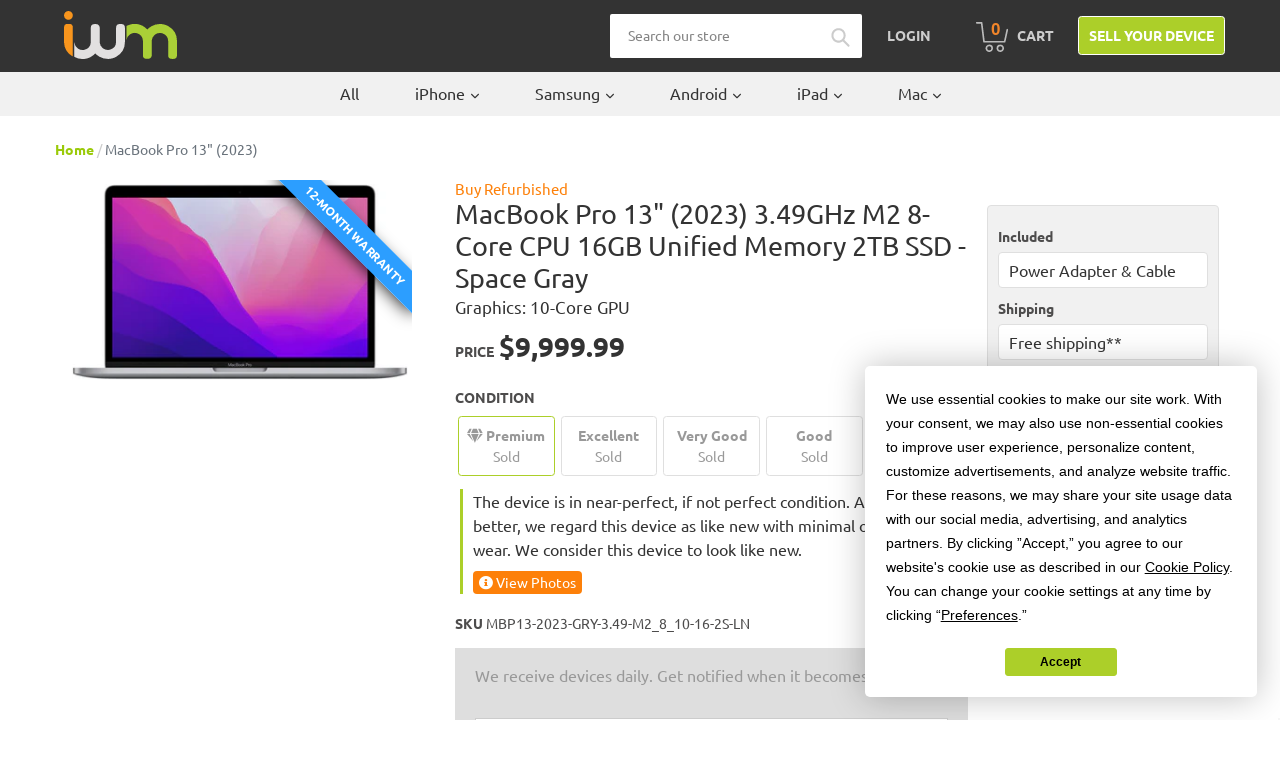

--- FILE ---
content_type: text/html; charset=utf-8
request_url: https://buy.itsworthmore.com/products/macbook-pro-13-2023-space-gray-3-49-m2-8-core-cpu-16gb-unified-memory-2tb
body_size: 44116
content:
<!doctype html>
<!--[if IE 9]> <html class="ie9 no-js" lang="en"> <![endif]-->
<!--[if (gt IE 9)|!(IE)]><!--> <html class="no-js" lang="en"> <!--<![endif]-->
<head>
  <!-- Termly -->
  <script src="https://app.termly.io/resource-blocker/5f6723ee-adcf-48f2-b88a-f806c19316d6?autoBlock=on"></script>
  <!-- Affirm -->
    <script>
      _affirm_config = {
         public_api_key:  "6I6UJCWTTOIXL6FV",
         script:          "https://cdn1.affirm.com/js/v2/affirm.js"
      };
      (function(l,g,m,e,a,f,b){var d,c=l[m]||{},h=document.createElement(f),n=document.getElementsByTagName(f)[0],k=function(a,b,c){return function(){a[b]._.push([c,arguments])}};c[e]=k(c,e,"set");d=c[e];c[a]={};c[a]._=[];d._=[];c[a][b]=k(c,a,b);a=0;for(b="set add save post open empty reset on off trigger ready setProduct".split(" ");a<b.length;a++)d[b[a]]=k(c,e,b[a]);a=0;for(b=["get","token","url","items"];a<b.length;a++)d[b[a]]=function(){};h.async=!0;h.src=g[f];n.parentNode.insertBefore(h,n);delete g[f];d(g);l[m]=c})(window,_affirm_config,"affirm","checkout","ui","script","ready");
      // Use your live public API Key and https://cdn1.affirm.com/js/v2/affirm.js script to point to Affirm production environment.
    </script>
  <!-- End Affirm -->
  
  <!-- Bing -->
  <script>(function(w,d,t,r,u){var f,n,i;w[u]=w[u]||[],f=function(){var o={ti:"26273761"};o.q=w[u],w[u]=new UET(o),w[u].push("pageLoad")},n=d.createElement(t),n.src=r,n.async=1,n.onload=n.onreadystatechange=function(){var s=this.readyState;s&&s!=="loaded"&&s!=="complete"||(f(),n.onload=n.onreadystatechange=null)},i=d.getElementsByTagName(t)[0],i.parentNode.insertBefore(n,i)})(window,document,"script","//bat.bing.com/bat.js","uetq");</script>
  <!-- End Bing -->
  
  
  
  <!-- Google Reviews -->
  <script src="https://apis.google.com/js/platform.js?onload=renderBadge" async defer></script>
  <script>
    window.renderBadge = function() {
      var ratingBadgeContainer = document.createElement("div");
      document.body.appendChild(ratingBadgeContainer);
      window.gapi.load('ratingbadge', function() {
        window.gapi.ratingbadge.render(ratingBadgeContainer, {"merchant_id": 126141303});
      });
    }
  </script>

  <style>
    /* Google badge lower */
    #___ratingbadge_0 {
      z-index: 9999 !important
    }

    /* Termly widget higher */
    .termly-styles-root-b0aebb,
    .termly-styles-tooltip-d3b548,
    .termly-styles-compact-af2a7f,
    .termly-styles-termly-tooltip-c26ee2,
    .termly-styles-bottom_right-e3477a,
    .t-consentPrompt {
      z-index: 10000 !important;
    }
  </style>
  
  <meta charset="utf-8">
  <meta http-equiv="X-UA-Compatible" content="IE=edge,chrome=1">
  <meta name="viewport" content="width=device-width,initial-scale=1">
  <meta name="theme-color" content="#accf29">
  <link rel="canonical" href="https://buy.itsworthmore.com/products/macbook-pro-13-2023-space-gray-3-49-m2-8-core-cpu-16gb-unified-memory-2tb"><link rel="shortcut icon" href="//buy.itsworthmore.com/cdn/shop/files/favicon_32x32.png?v=1613167474" type="image/png"><title>MacBook Pro 13&quot; (2023)
&ndash; ItsWorthMore</title>
    	<meta name="description" content="Buy a Refurbished MacBook Pro 13&quot; (2023) Space Gray 3.49 GHz M2 8-Core CPU 16GB Unified Memory RAM 2TB SSD from ItsWorthMore. 12-Month Warranty. 30-Day Returns. Free Shipping.">
 	
<!-- /snippets/social-meta-tags.liquid -->




<meta property="og:site_name" content="ItsWorthMore">
<meta property="og:url" content="https://buy.itsworthmore.com/products/macbook-pro-13-2023-space-gray-3-49-m2-8-core-cpu-16gb-unified-memory-2tb">
<meta property="og:title" content="MacBook Pro 13" (2023)">
<meta property="og:type" content="product">
<meta property="og:description" content="Buy a Refurbished MacBook Pro 13&quot; (2023) Space Gray 3.49 GHz M2 8-Core CPU 16GB Unified Memory RAM 2TB SSD from ItsWorthMore. 12-Month Warranty. 30-Day Returns. Free Shipping.">

  <meta property="og:price:amount" content="9,999.99">
  <meta property="og:price:currency" content="USD">

<meta property="og:image" content="http://buy.itsworthmore.com/cdn/shop/products/MacBook_20Pro_2013_20Space_20Gray_20M2_9ed2e8dd-6936-4430-a330-464bb60c4072_1200x1200.jpg?v=1689171375">
<meta property="og:image:secure_url" content="https://buy.itsworthmore.com/cdn/shop/products/MacBook_20Pro_2013_20Space_20Gray_20M2_9ed2e8dd-6936-4430-a330-464bb60c4072_1200x1200.jpg?v=1689171375">


<meta name="twitter:card" content="summary_large_image">
<meta name="twitter:title" content="MacBook Pro 13" (2023)">
<meta name="twitter:description" content="Buy a Refurbished MacBook Pro 13&quot; (2023) Space Gray 3.49 GHz M2 8-Core CPU 16GB Unified Memory RAM 2TB SSD from ItsWorthMore. 12-Month Warranty. 30-Day Returns. Free Shipping.">


  <link rel="stylesheet" href="https://stackpath.bootstrapcdn.com/bootstrap/4.1.3/css/bootstrap.min.css" integrity="sha384-MCw98/SFnGE8fJT3GXwEOngsV7Zt27NXFoaoApmYm81iuXoPkFOJwJ8ERdknLPMO" crossorigin="anonymous">
  <link href="//buy.itsworthmore.com/cdn/shop/t/189/assets/theme.css?v=112625892577099233791752243638" rel="stylesheet" type="text/css" media="all" />
  <script src="https://code.jquery.com/jquery-3.3.1.slim.min.js" integrity="sha384-q8i/X+965DzO0rT7abK41JStQIAqVgRVzpbzo5smXKp4YfRvH+8abtTE1Pi6jizo" crossorigin="anonymous"></script>
  <script src="https://cdnjs.cloudflare.com/ajax/libs/popper.js/1.14.3/umd/popper.min.js" integrity="sha384-ZMP7rVo3mIykV+2+9J3UJ46jBk0WLaUAdn689aCwoqbBJiSnjAK/l8WvCWPIPm49" crossorigin="anonymous"></script>
  <script src="https://stackpath.bootstrapcdn.com/bootstrap/4.1.3/js/bootstrap.min.js" integrity="sha384-ChfqqxuZUCnJSK3+MXmPNIyE6ZbWh2IMqE241rYiqJxyMiZ6OW/JmZQ5stwEULTy" crossorigin="anonymous"></script>
  <link rel="stylesheet" href="//use.fontawesome.com/releases/v5.13.0/css/all.css">
  <link rel="stylesheet" href="//cdnjs.cloudflare.com/ajax/libs/lightbox2/2.11.3/css/lightbox.min.css" />

  <script>
    var theme = {
      strings: {
        addToCart: "Add to cart",
        soldOut: "Sold out",
        unavailable: "Unavailable",
        regularPrice: "Regular price",
        sale: "Sale",
        showMore: "Show More",
        showLess: "Show Less",
        addressError: "Error looking up that address",
        addressNoResults: "No results for that address",
        addressQueryLimit: "You have exceeded the Google API usage limit. Consider upgrading to a \u003ca href=\"https:\/\/developers.google.com\/maps\/premium\/usage-limits\"\u003ePremium Plan\u003c\/a\u003e.",
        authError: "There was a problem authenticating your Google Maps account.",
        newWindow: "Opens in a new window.",
        external: "Opens external website.",
        newWindowExternal: "Opens external website in a new window."
      },
      moneyFormat: "${{amount}}"
    }

    document.documentElement.className = document.documentElement.className.replace('no-js', 'js');
  </script>
  
  <script>
    var urlParams = new URLSearchParams(window.location.search);
    var utmCampaign = urlParams.get('utm_campaign');
    if (utmCampaign) window.localStorage.setItem('utm_campaign', utmCampaign);
  </script>

  <!--[if (lte IE 9) ]><script src="//buy.itsworthmore.com/cdn/shop/t/189/assets/match-media.min.js?v=22265819453975888031752243638" type="text/javascript"></script><![endif]--><!--[if (gt IE 9)|!(IE)]><!--><script src="//buy.itsworthmore.com/cdn/shop/t/189/assets/lazysizes.js?v=68441465964607740661752243638" async="async"></script><!--<![endif]-->
  <!--[if lte IE 9]><script src="//buy.itsworthmore.com/cdn/shop/t/189/assets/lazysizes.min.js?12722"></script><![endif]-->

  <!--[if (gt IE 9)|!(IE)]><!--><script src="//buy.itsworthmore.com/cdn/shop/t/189/assets/vendor.js?v=121857302354663160541752243638" defer="defer"></script><!--<![endif]-->
  <!--[if lte IE 9]><script src="//buy.itsworthmore.com/cdn/shop/t/189/assets/vendor.js?v=121857302354663160541752243638"></script><![endif]-->

  <!--[if (gt IE 9)|!(IE)]><!--><script src="//buy.itsworthmore.com/cdn/shop/t/189/assets/theme.js?v=63285716159990221851752243638" defer="defer"></script><!--<![endif]-->
  <!--[if lte IE 9]><script src="//buy.itsworthmore.com/cdn/shop/t/189/assets/theme.js?v=63285716159990221851752243638"></script><![endif]-->

  <script>window.performance && window.performance.mark && window.performance.mark('shopify.content_for_header.start');</script><meta name="google-site-verification" content="pZfbTVzWO4DcIC3JAEXD3xQ0Fdpbor4jf69GxN1d1EE">
<meta id="shopify-digital-wallet" name="shopify-digital-wallet" content="/3980984418/digital_wallets/dialog">
<meta name="shopify-checkout-api-token" content="9fef5a08b7021aef4ab6b44304cc1277">
<link rel="alternate" type="application/json+oembed" href="https://buy.itsworthmore.com/products/macbook-pro-13-2023-space-gray-3-49-m2-8-core-cpu-16gb-unified-memory-2tb.oembed">
<script async="async" src="/checkouts/internal/preloads.js?locale=en-US"></script>
<link rel="preconnect" href="https://shop.app" crossorigin="anonymous">
<script async="async" src="https://shop.app/checkouts/internal/preloads.js?locale=en-US&shop_id=3980984418" crossorigin="anonymous"></script>
<script id="apple-pay-shop-capabilities" type="application/json">{"shopId":3980984418,"countryCode":"US","currencyCode":"USD","merchantCapabilities":["supports3DS"],"merchantId":"gid:\/\/shopify\/Shop\/3980984418","merchantName":"ItsWorthMore","requiredBillingContactFields":["postalAddress","email","phone"],"requiredShippingContactFields":["postalAddress","email","phone"],"shippingType":"shipping","supportedNetworks":["visa","masterCard","amex","discover","elo","jcb"],"total":{"type":"pending","label":"ItsWorthMore","amount":"1.00"},"shopifyPaymentsEnabled":true,"supportsSubscriptions":true}</script>
<script id="shopify-features" type="application/json">{"accessToken":"9fef5a08b7021aef4ab6b44304cc1277","betas":["rich-media-storefront-analytics"],"domain":"buy.itsworthmore.com","predictiveSearch":true,"shopId":3980984418,"locale":"en"}</script>
<script>var Shopify = Shopify || {};
Shopify.shop = "itsworthmore.myshopify.com";
Shopify.locale = "en";
Shopify.currency = {"active":"USD","rate":"1.0"};
Shopify.country = "US";
Shopify.theme = {"name":"IWM Theme","id":139795497095,"schema_name":"IWM Theme","schema_version":"2.9.3.0.13","theme_store_id":null,"role":"main"};
Shopify.theme.handle = "null";
Shopify.theme.style = {"id":null,"handle":null};
Shopify.cdnHost = "buy.itsworthmore.com/cdn";
Shopify.routes = Shopify.routes || {};
Shopify.routes.root = "/";</script>
<script type="module">!function(o){(o.Shopify=o.Shopify||{}).modules=!0}(window);</script>
<script>!function(o){function n(){var o=[];function n(){o.push(Array.prototype.slice.apply(arguments))}return n.q=o,n}var t=o.Shopify=o.Shopify||{};t.loadFeatures=n(),t.autoloadFeatures=n()}(window);</script>
<script>
  window.ShopifyPay = window.ShopifyPay || {};
  window.ShopifyPay.apiHost = "shop.app\/pay";
  window.ShopifyPay.redirectState = null;
</script>
<script id="shop-js-analytics" type="application/json">{"pageType":"product"}</script>
<script defer="defer" async type="module" src="//buy.itsworthmore.com/cdn/shopifycloud/shop-js/modules/v2/client.init-shop-cart-sync_BApSsMSl.en.esm.js"></script>
<script defer="defer" async type="module" src="//buy.itsworthmore.com/cdn/shopifycloud/shop-js/modules/v2/chunk.common_CBoos6YZ.esm.js"></script>
<script type="module">
  await import("//buy.itsworthmore.com/cdn/shopifycloud/shop-js/modules/v2/client.init-shop-cart-sync_BApSsMSl.en.esm.js");
await import("//buy.itsworthmore.com/cdn/shopifycloud/shop-js/modules/v2/chunk.common_CBoos6YZ.esm.js");

  window.Shopify.SignInWithShop?.initShopCartSync?.({"fedCMEnabled":true,"windoidEnabled":true});

</script>
<script>
  window.Shopify = window.Shopify || {};
  if (!window.Shopify.featureAssets) window.Shopify.featureAssets = {};
  window.Shopify.featureAssets['shop-js'] = {"shop-cart-sync":["modules/v2/client.shop-cart-sync_DJczDl9f.en.esm.js","modules/v2/chunk.common_CBoos6YZ.esm.js"],"init-fed-cm":["modules/v2/client.init-fed-cm_BzwGC0Wi.en.esm.js","modules/v2/chunk.common_CBoos6YZ.esm.js"],"init-windoid":["modules/v2/client.init-windoid_BS26ThXS.en.esm.js","modules/v2/chunk.common_CBoos6YZ.esm.js"],"shop-cash-offers":["modules/v2/client.shop-cash-offers_DthCPNIO.en.esm.js","modules/v2/chunk.common_CBoos6YZ.esm.js","modules/v2/chunk.modal_Bu1hFZFC.esm.js"],"shop-button":["modules/v2/client.shop-button_D_JX508o.en.esm.js","modules/v2/chunk.common_CBoos6YZ.esm.js"],"init-shop-email-lookup-coordinator":["modules/v2/client.init-shop-email-lookup-coordinator_DFwWcvrS.en.esm.js","modules/v2/chunk.common_CBoos6YZ.esm.js"],"shop-toast-manager":["modules/v2/client.shop-toast-manager_tEhgP2F9.en.esm.js","modules/v2/chunk.common_CBoos6YZ.esm.js"],"shop-login-button":["modules/v2/client.shop-login-button_DwLgFT0K.en.esm.js","modules/v2/chunk.common_CBoos6YZ.esm.js","modules/v2/chunk.modal_Bu1hFZFC.esm.js"],"avatar":["modules/v2/client.avatar_BTnouDA3.en.esm.js"],"init-shop-cart-sync":["modules/v2/client.init-shop-cart-sync_BApSsMSl.en.esm.js","modules/v2/chunk.common_CBoos6YZ.esm.js"],"pay-button":["modules/v2/client.pay-button_BuNmcIr_.en.esm.js","modules/v2/chunk.common_CBoos6YZ.esm.js"],"init-shop-for-new-customer-accounts":["modules/v2/client.init-shop-for-new-customer-accounts_DrjXSI53.en.esm.js","modules/v2/client.shop-login-button_DwLgFT0K.en.esm.js","modules/v2/chunk.common_CBoos6YZ.esm.js","modules/v2/chunk.modal_Bu1hFZFC.esm.js"],"init-customer-accounts-sign-up":["modules/v2/client.init-customer-accounts-sign-up_TlVCiykN.en.esm.js","modules/v2/client.shop-login-button_DwLgFT0K.en.esm.js","modules/v2/chunk.common_CBoos6YZ.esm.js","modules/v2/chunk.modal_Bu1hFZFC.esm.js"],"shop-follow-button":["modules/v2/client.shop-follow-button_C5D3XtBb.en.esm.js","modules/v2/chunk.common_CBoos6YZ.esm.js","modules/v2/chunk.modal_Bu1hFZFC.esm.js"],"checkout-modal":["modules/v2/client.checkout-modal_8TC_1FUY.en.esm.js","modules/v2/chunk.common_CBoos6YZ.esm.js","modules/v2/chunk.modal_Bu1hFZFC.esm.js"],"init-customer-accounts":["modules/v2/client.init-customer-accounts_C0Oh2ljF.en.esm.js","modules/v2/client.shop-login-button_DwLgFT0K.en.esm.js","modules/v2/chunk.common_CBoos6YZ.esm.js","modules/v2/chunk.modal_Bu1hFZFC.esm.js"],"lead-capture":["modules/v2/client.lead-capture_Cq0gfm7I.en.esm.js","modules/v2/chunk.common_CBoos6YZ.esm.js","modules/v2/chunk.modal_Bu1hFZFC.esm.js"],"shop-login":["modules/v2/client.shop-login_BmtnoEUo.en.esm.js","modules/v2/chunk.common_CBoos6YZ.esm.js","modules/v2/chunk.modal_Bu1hFZFC.esm.js"],"payment-terms":["modules/v2/client.payment-terms_BHOWV7U_.en.esm.js","modules/v2/chunk.common_CBoos6YZ.esm.js","modules/v2/chunk.modal_Bu1hFZFC.esm.js"]};
</script>
<script>(function() {
  var isLoaded = false;
  function asyncLoad() {
    if (isLoaded) return;
    isLoaded = true;
    var urls = ["https:\/\/s3-us-west-2.amazonaws.com\/da-restock\/da-restock.js?shop=itsworthmore.myshopify.com","https:\/\/bingshoppingtool-t2app-prod.trafficmanager.net\/uet\/tracking_script?shop=itsworthmore.myshopify.com","https:\/\/cdn-scripts.signifyd.com\/shopify\/script-tag.js?shop=itsworthmore.myshopify.com"];
    for (var i = 0; i < urls.length; i++) {
      var s = document.createElement('script');
      s.type = 'text/javascript';
      s.async = true;
      s.src = urls[i];
      var x = document.getElementsByTagName('script')[0];
      x.parentNode.insertBefore(s, x);
    }
  };
  if(window.attachEvent) {
    window.attachEvent('onload', asyncLoad);
  } else {
    window.addEventListener('load', asyncLoad, false);
  }
})();</script>
<script id="__st">var __st={"a":3980984418,"offset":-18000,"reqid":"f22f52b0-13b6-413a-a954-6cc808554ed8-1768863712","pageurl":"buy.itsworthmore.com\/products\/macbook-pro-13-2023-space-gray-3-49-m2-8-core-cpu-16gb-unified-memory-2tb","u":"7ccabe3d9908","p":"product","rtyp":"product","rid":7408587407495};</script>
<script>window.ShopifyPaypalV4VisibilityTracking = true;</script>
<script id="captcha-bootstrap">!function(){'use strict';const t='contact',e='account',n='new_comment',o=[[t,t],['blogs',n],['comments',n],[t,'customer']],c=[[e,'customer_login'],[e,'guest_login'],[e,'recover_customer_password'],[e,'create_customer']],r=t=>t.map((([t,e])=>`form[action*='/${t}']:not([data-nocaptcha='true']) input[name='form_type'][value='${e}']`)).join(','),a=t=>()=>t?[...document.querySelectorAll(t)].map((t=>t.form)):[];function s(){const t=[...o],e=r(t);return a(e)}const i='password',u='form_key',d=['recaptcha-v3-token','g-recaptcha-response','h-captcha-response',i],f=()=>{try{return window.sessionStorage}catch{return}},m='__shopify_v',_=t=>t.elements[u];function p(t,e,n=!1){try{const o=window.sessionStorage,c=JSON.parse(o.getItem(e)),{data:r}=function(t){const{data:e,action:n}=t;return t[m]||n?{data:e,action:n}:{data:t,action:n}}(c);for(const[e,n]of Object.entries(r))t.elements[e]&&(t.elements[e].value=n);n&&o.removeItem(e)}catch(o){console.error('form repopulation failed',{error:o})}}const l='form_type',E='cptcha';function T(t){t.dataset[E]=!0}const w=window,h=w.document,L='Shopify',v='ce_forms',y='captcha';let A=!1;((t,e)=>{const n=(g='f06e6c50-85a8-45c8-87d0-21a2b65856fe',I='https://cdn.shopify.com/shopifycloud/storefront-forms-hcaptcha/ce_storefront_forms_captcha_hcaptcha.v1.5.2.iife.js',D={infoText:'Protected by hCaptcha',privacyText:'Privacy',termsText:'Terms'},(t,e,n)=>{const o=w[L][v],c=o.bindForm;if(c)return c(t,g,e,D).then(n);var r;o.q.push([[t,g,e,D],n]),r=I,A||(h.body.append(Object.assign(h.createElement('script'),{id:'captcha-provider',async:!0,src:r})),A=!0)});var g,I,D;w[L]=w[L]||{},w[L][v]=w[L][v]||{},w[L][v].q=[],w[L][y]=w[L][y]||{},w[L][y].protect=function(t,e){n(t,void 0,e),T(t)},Object.freeze(w[L][y]),function(t,e,n,w,h,L){const[v,y,A,g]=function(t,e,n){const i=e?o:[],u=t?c:[],d=[...i,...u],f=r(d),m=r(i),_=r(d.filter((([t,e])=>n.includes(e))));return[a(f),a(m),a(_),s()]}(w,h,L),I=t=>{const e=t.target;return e instanceof HTMLFormElement?e:e&&e.form},D=t=>v().includes(t);t.addEventListener('submit',(t=>{const e=I(t);if(!e)return;const n=D(e)&&!e.dataset.hcaptchaBound&&!e.dataset.recaptchaBound,o=_(e),c=g().includes(e)&&(!o||!o.value);(n||c)&&t.preventDefault(),c&&!n&&(function(t){try{if(!f())return;!function(t){const e=f();if(!e)return;const n=_(t);if(!n)return;const o=n.value;o&&e.removeItem(o)}(t);const e=Array.from(Array(32),(()=>Math.random().toString(36)[2])).join('');!function(t,e){_(t)||t.append(Object.assign(document.createElement('input'),{type:'hidden',name:u})),t.elements[u].value=e}(t,e),function(t,e){const n=f();if(!n)return;const o=[...t.querySelectorAll(`input[type='${i}']`)].map((({name:t})=>t)),c=[...d,...o],r={};for(const[a,s]of new FormData(t).entries())c.includes(a)||(r[a]=s);n.setItem(e,JSON.stringify({[m]:1,action:t.action,data:r}))}(t,e)}catch(e){console.error('failed to persist form',e)}}(e),e.submit())}));const S=(t,e)=>{t&&!t.dataset[E]&&(n(t,e.some((e=>e===t))),T(t))};for(const o of['focusin','change'])t.addEventListener(o,(t=>{const e=I(t);D(e)&&S(e,y())}));const B=e.get('form_key'),M=e.get(l),P=B&&M;t.addEventListener('DOMContentLoaded',(()=>{const t=y();if(P)for(const e of t)e.elements[l].value===M&&p(e,B);[...new Set([...A(),...v().filter((t=>'true'===t.dataset.shopifyCaptcha))])].forEach((e=>S(e,t)))}))}(h,new URLSearchParams(w.location.search),n,t,e,['guest_login'])})(!0,!0)}();</script>
<script integrity="sha256-4kQ18oKyAcykRKYeNunJcIwy7WH5gtpwJnB7kiuLZ1E=" data-source-attribution="shopify.loadfeatures" defer="defer" src="//buy.itsworthmore.com/cdn/shopifycloud/storefront/assets/storefront/load_feature-a0a9edcb.js" crossorigin="anonymous"></script>
<script crossorigin="anonymous" defer="defer" src="//buy.itsworthmore.com/cdn/shopifycloud/storefront/assets/shopify_pay/storefront-65b4c6d7.js?v=20250812"></script>
<script data-source-attribution="shopify.dynamic_checkout.dynamic.init">var Shopify=Shopify||{};Shopify.PaymentButton=Shopify.PaymentButton||{isStorefrontPortableWallets:!0,init:function(){window.Shopify.PaymentButton.init=function(){};var t=document.createElement("script");t.src="https://buy.itsworthmore.com/cdn/shopifycloud/portable-wallets/latest/portable-wallets.en.js",t.type="module",document.head.appendChild(t)}};
</script>
<script data-source-attribution="shopify.dynamic_checkout.buyer_consent">
  function portableWalletsHideBuyerConsent(e){var t=document.getElementById("shopify-buyer-consent"),n=document.getElementById("shopify-subscription-policy-button");t&&n&&(t.classList.add("hidden"),t.setAttribute("aria-hidden","true"),n.removeEventListener("click",e))}function portableWalletsShowBuyerConsent(e){var t=document.getElementById("shopify-buyer-consent"),n=document.getElementById("shopify-subscription-policy-button");t&&n&&(t.classList.remove("hidden"),t.removeAttribute("aria-hidden"),n.addEventListener("click",e))}window.Shopify?.PaymentButton&&(window.Shopify.PaymentButton.hideBuyerConsent=portableWalletsHideBuyerConsent,window.Shopify.PaymentButton.showBuyerConsent=portableWalletsShowBuyerConsent);
</script>
<script data-source-attribution="shopify.dynamic_checkout.cart.bootstrap">document.addEventListener("DOMContentLoaded",(function(){function t(){return document.querySelector("shopify-accelerated-checkout-cart, shopify-accelerated-checkout")}if(t())Shopify.PaymentButton.init();else{new MutationObserver((function(e,n){t()&&(Shopify.PaymentButton.init(),n.disconnect())})).observe(document.body,{childList:!0,subtree:!0})}}));
</script>
<script id='scb4127' type='text/javascript' async='' src='https://buy.itsworthmore.com/cdn/shopifycloud/privacy-banner/storefront-banner.js'></script><link id="shopify-accelerated-checkout-styles" rel="stylesheet" media="screen" href="https://buy.itsworthmore.com/cdn/shopifycloud/portable-wallets/latest/accelerated-checkout-backwards-compat.css" crossorigin="anonymous">
<style id="shopify-accelerated-checkout-cart">
        #shopify-buyer-consent {
  margin-top: 1em;
  display: inline-block;
  width: 100%;
}

#shopify-buyer-consent.hidden {
  display: none;
}

#shopify-subscription-policy-button {
  background: none;
  border: none;
  padding: 0;
  text-decoration: underline;
  font-size: inherit;
  cursor: pointer;
}

#shopify-subscription-policy-button::before {
  box-shadow: none;
}

      </style>

<script>window.performance && window.performance.mark && window.performance.mark('shopify.content_for_header.end');</script>
<!-- BEGIN app block: shopify://apps/powerful-form-builder/blocks/app-embed/e4bcb1eb-35b2-42e6-bc37-bfe0e1542c9d --><script type="text/javascript" hs-ignore data-cookieconsent="ignore">
  var Globo = Globo || {};
  var globoFormbuilderRecaptchaInit = function(){};
  var globoFormbuilderHcaptchaInit = function(){};
  window.Globo.FormBuilder = window.Globo.FormBuilder || {};
  window.Globo.FormBuilder.shop = {"configuration":{"money_format":"${{amount}}"},"pricing":{"features":{"bulkOrderForm":false,"cartForm":false,"fileUpload":2,"removeCopyright":false,"restrictedEmailDomains":false}},"settings":{"copyright":"Powered by <a href=\"https://globosoftware.net\" target=\"_blank\">Globo</a> <a href=\"https://apps.shopify.com/form-builder-contact-form\" target=\"_blank\">Form</a>","hideWaterMark":false,"reCaptcha":{"recaptchaType":"v2","siteKey":false,"languageCode":"en"},"scrollTop":false,"customCssCode":"","customCssEnabled":false,"additionalColumns":[]},"encryption_form_id":1,"url":"https://app.powerfulform.com/","CDN_URL":"https://dxo9oalx9qc1s.cloudfront.net"};

  if(window.Globo.FormBuilder.shop.settings.customCssEnabled && window.Globo.FormBuilder.shop.settings.customCssCode){
    const customStyle = document.createElement('style');
    customStyle.type = 'text/css';
    customStyle.innerHTML = window.Globo.FormBuilder.shop.settings.customCssCode;
    document.head.appendChild(customStyle);
  }

  window.Globo.FormBuilder.forms = [];
    
      
      
      
      window.Globo.FormBuilder.forms[82535] = {"82535":{"elements":[{"id":"group-1","type":"group","label":"Page 1","description":"","elements":[{"id":"text-1","type":"text","label":{"en":"First Name","vi":"Your Name"},"placeholder":{"en":"First Name","vi":"Your Name"},"description":null,"hideLabel":false,"required":true,"columnWidth":50},{"id":"text","type":"text","label":{"en":"Last Name","vi":"Your Name"},"placeholder":{"en":"Last Name","vi":"Your Name"},"description":null,"hideLabel":false,"required":true,"columnWidth":50,"conditionalField":false},{"id":"email","type":"email","label":"Email","placeholder":"Email","description":null,"hideLabel":false,"required":true,"columnWidth":50,"conditionalField":false,"displayType":"show","displayRules":[{"field":"","relation":"equal","condition":""}]},{"id":"phone-1","type":"phone","label":{"en":"Phone","vi":"Phone"},"placeholder":"","description":"","validatePhone":false,"onlyShowFlag":false,"defaultCountryCode":"auto","limitCharacters":false,"characters":100,"hideLabel":false,"keepPositionLabel":false,"columnWidth":50,"displayType":"show","displayDisjunctive":false,"conditionalField":false,"required":true,"displayRules":[{"field":"","relation":"equal","condition":""}]},{"id":"textarea","type":"textarea","label":"Message","placeholder":"Message","description":null,"hideLabel":false,"required":true,"columnWidth":100,"conditionalField":false}]}],"errorMessage":{"required":"{{ label | capitalize }} is required","minSelections":"Please choose at least {{ min_selections }} options","maxSelections":"Please choose at maximum of {{ max_selections }} options","exactlySelections":"Please choose exactly {{ exact_selections }} options","invalid":"Invalid","invalidName":"Invalid name","invalidEmail":"Email address is invalid","restrictedEmailDomain":"This email domain is restricted","invalidURL":"Invalid url","invalidPhone":"Invalid phone","invalidNumber":"Invalid number","invalidPassword":"Invalid password","confirmPasswordNotMatch":"Confirmed password doesn't match","customerAlreadyExists":"Customer already exists","keyAlreadyExists":"Data already exists","fileSizeLimit":"File size limit","fileNotAllowed":"File not allowed","requiredCaptcha":"Required captcha","requiredProducts":"Please select product","limitQuantity":"The number of products left in stock has been exceeded","shopifyInvalidPhone":"phone - Enter a valid phone number to use this delivery method","shopifyPhoneHasAlready":"phone - Phone has already been taken","shopifyInvalidProvice":"addresses.province - is not valid","otherError":"Something went wrong, please try again"},"appearance":{"layout":"default","width":600,"style":"material_filled","mainColor":"rgba(46,78,73,1)","floatingIcon":"\u003csvg aria-hidden=\"true\" focusable=\"false\" data-prefix=\"far\" data-icon=\"envelope\" class=\"svg-inline--fa fa-envelope fa-w-16\" role=\"img\" xmlns=\"http:\/\/www.w3.org\/2000\/svg\" viewBox=\"0 0 512 512\"\u003e\u003cpath fill=\"currentColor\" d=\"M464 64H48C21.49 64 0 85.49 0 112v288c0 26.51 21.49 48 48 48h416c26.51 0 48-21.49 48-48V112c0-26.51-21.49-48-48-48zm0 48v40.805c-22.422 18.259-58.168 46.651-134.587 106.49-16.841 13.247-50.201 45.072-73.413 44.701-23.208.375-56.579-31.459-73.413-44.701C106.18 199.465 70.425 171.067 48 152.805V112h416zM48 400V214.398c22.914 18.251 55.409 43.862 104.938 82.646 21.857 17.205 60.134 55.186 103.062 54.955 42.717.231 80.509-37.199 103.053-54.947 49.528-38.783 82.032-64.401 104.947-82.653V400H48z\"\u003e\u003c\/path\u003e\u003c\/svg\u003e","floatingText":null,"displayOnAllPage":false,"formType":"normalForm","background":"color","backgroundColor":"#fff","descriptionColor":"#6c757d","headingColor":"#000","labelColor":"#1c1c1c","optionColor":"#000","paragraphBackground":"#fff","paragraphColor":"#000","theme_design":true,"font":{"family":"Almarai","variant":"regular"},"colorScheme":{"solidButton":{"red":172,"green":207,"blue":41},"solidButtonLabel":{"red":255,"green":255,"blue":255},"text":{"red":51,"green":51,"blue":51},"outlineButton":{"red":172,"green":207,"blue":41},"background":{"red":255,"green":255,"blue":255}}},"afterSubmit":{"action":"clearForm","title":"Thanks for getting in touch!","message":"\u003cp\u003eWe appreciate you contacting us. One of our colleagues will get back in touch with you soon!\u003c\/p\u003e\u003cp\u003e\u003cbr\u003e\u003c\/p\u003e\u003cp\u003eHave a great day!\u003c\/p\u003e","redirectUrl":null},"footer":{"description":null,"previousText":"Previous","nextText":"Next","submitText":"Submit","submitFullWidth":true},"header":{"active":true,"title":{"en":""},"description":"Leave your message and we'll get back to you shortly.","headerAlignment":"center"},"isStepByStepForm":true,"publish":{"requiredLogin":false,"requiredLoginMessage":"Please \u003ca href='\/account\/login' title='login'\u003elogin\u003c\/a\u003e to continue"},"reCaptcha":{"enable":false},"html":"\n\u003cdiv class=\"globo-form default-form globo-form-id-82535 \" data-locale=\"en\" \u003e\n\n\u003cstyle\u003e\n\n\n    \n        \n        @import url('https:\/\/fonts.googleapis.com\/css?family=Almarai:ital,wght@0,400');\n    \n\n    :root .globo-form-app[data-id=\"82535\"]{\n        \n        --gfb-color-solidButton: 172,207,41;\n        --gfb-color-solidButtonColor: rgb(var(--gfb-color-solidButton));\n        --gfb-color-solidButtonLabel: 255,255,255;\n        --gfb-color-solidButtonLabelColor: rgb(var(--gfb-color-solidButtonLabel));\n        --gfb-color-text: 51,51,51;\n        --gfb-color-textColor: rgb(var(--gfb-color-text));\n        --gfb-color-outlineButton: 172,207,41;\n        --gfb-color-outlineButtonColor: rgb(var(--gfb-color-outlineButton));\n        --gfb-color-background: 255,255,255;\n        --gfb-color-backgroundColor: rgb(var(--gfb-color-background));\n        \n        --gfb-main-color: rgba(46,78,73,1);\n        --gfb-primary-color: var(--gfb-color-solidButtonColor, var(--gfb-main-color));\n        --gfb-primary-text-color: var(--gfb-color-solidButtonLabelColor, #FFF);\n        --gfb-form-width: 600px;\n        --gfb-font-family: inherit;\n        --gfb-font-style: inherit;\n        --gfb--image: 40%;\n        --gfb-image-ratio-draft: var(--gfb--image);\n        --gfb-image-ratio: var(--gfb-image-ratio-draft);\n        \n        \n        --gfb-font-family: \"Almarai\";\n        --gfb-font-weight: normal;\n        --gfb-font-style: normal;\n        \n        --gfb-bg-temp-color: #FFF;\n        --gfb-bg-position: ;\n        \n            --gfb-bg-temp-color: #fff;\n        \n        --gfb-bg-color: var(--gfb-color-backgroundColor, var(--gfb-bg-temp-color));\n        \n    }\n    \n.globo-form-id-82535 .globo-form-app{\n    max-width: 600px;\n    width: -webkit-fill-available;\n    \n    background-color: var(--gfb-bg-color);\n    \n    \n}\n\n.globo-form-id-82535 .globo-form-app .globo-heading{\n    color: var(--gfb-color-textColor, #000)\n}\n\n\n.globo-form-id-82535 .globo-form-app .header {\n    text-align:center;\n}\n\n\n.globo-form-id-82535 .globo-form-app .globo-description,\n.globo-form-id-82535 .globo-form-app .header .globo-description{\n    --gfb-color-description: rgba(var(--gfb-color-text), 0.8);\n    color: var(--gfb-color-description, #6c757d);\n}\n.globo-form-id-82535 .globo-form-app .globo-label,\n.globo-form-id-82535 .globo-form-app .globo-form-control label.globo-label,\n.globo-form-id-82535 .globo-form-app .globo-form-control label.globo-label span.label-content{\n    color: var(--gfb-color-textColor, #1c1c1c);\n    text-align: left;\n}\n.globo-form-id-82535 .globo-form-app .globo-label.globo-position-label{\n    height: 20px !important;\n}\n.globo-form-id-82535 .globo-form-app .globo-form-control .help-text.globo-description,\n.globo-form-id-82535 .globo-form-app .globo-form-control span.globo-description{\n    --gfb-color-description: rgba(var(--gfb-color-text), 0.8);\n    color: var(--gfb-color-description, #6c757d);\n}\n.globo-form-id-82535 .globo-form-app .globo-form-control .checkbox-wrapper .globo-option,\n.globo-form-id-82535 .globo-form-app .globo-form-control .radio-wrapper .globo-option\n{\n    color: var(--gfb-color-textColor, #1c1c1c);\n}\n.globo-form-id-82535 .globo-form-app .footer,\n.globo-form-id-82535 .globo-form-app .gfb__footer{\n    text-align:;\n}\n.globo-form-id-82535 .globo-form-app .footer button,\n.globo-form-id-82535 .globo-form-app .gfb__footer button{\n    border:1px solid var(--gfb-primary-color);\n    \n        width:100%;\n    \n}\n.globo-form-id-82535 .globo-form-app .footer button.submit,\n.globo-form-id-82535 .globo-form-app .gfb__footer button.submit\n.globo-form-id-82535 .globo-form-app .footer button.checkout,\n.globo-form-id-82535 .globo-form-app .gfb__footer button.checkout,\n.globo-form-id-82535 .globo-form-app .footer button.action.loading .spinner,\n.globo-form-id-82535 .globo-form-app .gfb__footer button.action.loading .spinner{\n    background-color: var(--gfb-primary-color);\n    color : #ffffff;\n}\n.globo-form-id-82535 .globo-form-app .globo-form-control .star-rating\u003efieldset:not(:checked)\u003elabel:before {\n    content: url('data:image\/svg+xml; utf8, \u003csvg aria-hidden=\"true\" focusable=\"false\" data-prefix=\"far\" data-icon=\"star\" class=\"svg-inline--fa fa-star fa-w-18\" role=\"img\" xmlns=\"http:\/\/www.w3.org\/2000\/svg\" viewBox=\"0 0 576 512\"\u003e\u003cpath fill=\"rgba(46,78,73,1)\" d=\"M528.1 171.5L382 150.2 316.7 17.8c-11.7-23.6-45.6-23.9-57.4 0L194 150.2 47.9 171.5c-26.2 3.8-36.7 36.1-17.7 54.6l105.7 103-25 145.5c-4.5 26.3 23.2 46 46.4 33.7L288 439.6l130.7 68.7c23.2 12.2 50.9-7.4 46.4-33.7l-25-145.5 105.7-103c19-18.5 8.5-50.8-17.7-54.6zM388.6 312.3l23.7 138.4L288 385.4l-124.3 65.3 23.7-138.4-100.6-98 139-20.2 62.2-126 62.2 126 139 20.2-100.6 98z\"\u003e\u003c\/path\u003e\u003c\/svg\u003e');\n}\n.globo-form-id-82535 .globo-form-app .globo-form-control .star-rating\u003efieldset\u003einput:checked ~ label:before {\n    content: url('data:image\/svg+xml; utf8, \u003csvg aria-hidden=\"true\" focusable=\"false\" data-prefix=\"fas\" data-icon=\"star\" class=\"svg-inline--fa fa-star fa-w-18\" role=\"img\" xmlns=\"http:\/\/www.w3.org\/2000\/svg\" viewBox=\"0 0 576 512\"\u003e\u003cpath fill=\"rgba(46,78,73,1)\" d=\"M259.3 17.8L194 150.2 47.9 171.5c-26.2 3.8-36.7 36.1-17.7 54.6l105.7 103-25 145.5c-4.5 26.3 23.2 46 46.4 33.7L288 439.6l130.7 68.7c23.2 12.2 50.9-7.4 46.4-33.7l-25-145.5 105.7-103c19-18.5 8.5-50.8-17.7-54.6L382 150.2 316.7 17.8c-11.7-23.6-45.6-23.9-57.4 0z\"\u003e\u003c\/path\u003e\u003c\/svg\u003e');\n}\n.globo-form-id-82535 .globo-form-app .globo-form-control .star-rating\u003efieldset:not(:checked)\u003elabel:hover:before,\n.globo-form-id-82535 .globo-form-app .globo-form-control .star-rating\u003efieldset:not(:checked)\u003elabel:hover ~ label:before{\n    content : url('data:image\/svg+xml; utf8, \u003csvg aria-hidden=\"true\" focusable=\"false\" data-prefix=\"fas\" data-icon=\"star\" class=\"svg-inline--fa fa-star fa-w-18\" role=\"img\" xmlns=\"http:\/\/www.w3.org\/2000\/svg\" viewBox=\"0 0 576 512\"\u003e\u003cpath fill=\"rgba(46,78,73,1)\" d=\"M259.3 17.8L194 150.2 47.9 171.5c-26.2 3.8-36.7 36.1-17.7 54.6l105.7 103-25 145.5c-4.5 26.3 23.2 46 46.4 33.7L288 439.6l130.7 68.7c23.2 12.2 50.9-7.4 46.4-33.7l-25-145.5 105.7-103c19-18.5 8.5-50.8-17.7-54.6L382 150.2 316.7 17.8c-11.7-23.6-45.6-23.9-57.4 0z\"\u003e\u003c\/path\u003e\u003c\/svg\u003e')\n}\n.globo-form-id-82535 .globo-form-app .globo-form-control .checkbox-wrapper .checkbox-input:checked ~ .checkbox-label:before {\n    border-color: var(--gfb-primary-color);\n    box-shadow: 0 4px 6px rgba(50,50,93,0.11), 0 1px 3px rgba(0,0,0,0.08);\n    background-color: var(--gfb-primary-color);\n}\n.globo-form-id-82535 .globo-form-app .step.-completed .step__number,\n.globo-form-id-82535 .globo-form-app .line.-progress,\n.globo-form-id-82535 .globo-form-app .line.-start{\n    background-color: var(--gfb-primary-color);\n}\n.globo-form-id-82535 .globo-form-app .checkmark__check,\n.globo-form-id-82535 .globo-form-app .checkmark__circle{\n    stroke: var(--gfb-primary-color);\n}\n.globo-form-id-82535 .floating-button{\n    background-color: var(--gfb-primary-color);\n}\n.globo-form-id-82535 .globo-form-app .globo-form-control .checkbox-wrapper .checkbox-input ~ .checkbox-label:before,\n.globo-form-app .globo-form-control .radio-wrapper .radio-input ~ .radio-label:after{\n    border-color : var(--gfb-primary-color);\n}\n.globo-form-id-82535 .flatpickr-day.selected, \n.globo-form-id-82535 .flatpickr-day.startRange, \n.globo-form-id-82535 .flatpickr-day.endRange, \n.globo-form-id-82535 .flatpickr-day.selected.inRange, \n.globo-form-id-82535 .flatpickr-day.startRange.inRange, \n.globo-form-id-82535 .flatpickr-day.endRange.inRange, \n.globo-form-id-82535 .flatpickr-day.selected:focus, \n.globo-form-id-82535 .flatpickr-day.startRange:focus, \n.globo-form-id-82535 .flatpickr-day.endRange:focus, \n.globo-form-id-82535 .flatpickr-day.selected:hover, \n.globo-form-id-82535 .flatpickr-day.startRange:hover, \n.globo-form-id-82535 .flatpickr-day.endRange:hover, \n.globo-form-id-82535 .flatpickr-day.selected.prevMonthDay, \n.globo-form-id-82535 .flatpickr-day.startRange.prevMonthDay, \n.globo-form-id-82535 .flatpickr-day.endRange.prevMonthDay, \n.globo-form-id-82535 .flatpickr-day.selected.nextMonthDay, \n.globo-form-id-82535 .flatpickr-day.startRange.nextMonthDay, \n.globo-form-id-82535 .flatpickr-day.endRange.nextMonthDay {\n    background: var(--gfb-primary-color);\n    border-color: var(--gfb-primary-color);\n}\n.globo-form-id-82535 .globo-paragraph {\n    background: #fff;\n    color: var(--gfb-color-textColor, #000);\n    width: 100%!important;\n}\n\n[dir=\"rtl\"] .globo-form-app .header .title,\n[dir=\"rtl\"] .globo-form-app .header .description,\n[dir=\"rtl\"] .globo-form-id-82535 .globo-form-app .globo-heading,\n[dir=\"rtl\"] .globo-form-id-82535 .globo-form-app .globo-label,\n[dir=\"rtl\"] .globo-form-id-82535 .globo-form-app .globo-form-control label.globo-label,\n[dir=\"rtl\"] .globo-form-id-82535 .globo-form-app .globo-form-control label.globo-label span.label-content{\n    text-align: right;\n}\n\n[dir=\"rtl\"] .globo-form-app .line {\n    left: unset;\n    right: 50%;\n}\n\n[dir=\"rtl\"] .globo-form-id-82535 .globo-form-app .line.-start {\n    left: unset;    \n    right: 0%;\n}\n\n\u003c\/style\u003e\n\n\n\n\n\u003cdiv class=\"globo-form-app default-layout gfb-style-material_filled  gfb-font-size-medium\" data-id=82535\u003e\n    \n    \u003cdiv class=\"header dismiss hidden\" onclick=\"Globo.FormBuilder.closeModalForm(this)\"\u003e\n        \u003csvg width=20 height=20 viewBox=\"0 0 20 20\" class=\"\" focusable=\"false\" aria-hidden=\"true\"\u003e\u003cpath d=\"M11.414 10l4.293-4.293a.999.999 0 1 0-1.414-1.414L10 8.586 5.707 4.293a.999.999 0 1 0-1.414 1.414L8.586 10l-4.293 4.293a.999.999 0 1 0 1.414 1.414L10 11.414l4.293 4.293a.997.997 0 0 0 1.414 0 .999.999 0 0 0 0-1.414L11.414 10z\" fill-rule=\"evenodd\"\u003e\u003c\/path\u003e\u003c\/svg\u003e\n    \u003c\/div\u003e\n    \u003cform class=\"g-container\" novalidate action=\"https:\/\/app.powerfulform.com\/api\/front\/form\/82535\/send\" method=\"POST\" enctype=\"multipart\/form-data\" data-id=82535\u003e\n        \n            \n            \u003cdiv class=\"header\"\u003e\n                \u003ch3 class=\"title globo-heading\"\u003e\u003c\/h3\u003e\n                \n                \u003cdiv class=\"description globo-description\"\u003eLeave your message and we'll get back to you shortly.\u003c\/div\u003e\n                \n            \u003c\/div\u003e\n            \n        \n        \n            \u003cdiv class=\"globo-formbuilder-wizard\" data-id=82535\u003e\n                \u003cdiv class=\"wizard__content\"\u003e\n                    \u003cheader class=\"wizard__header\"\u003e\n                        \u003cdiv class=\"wizard__steps\"\u003e\n                        \u003cnav class=\"steps hidden\"\u003e\n                            \n                            \n                                \n                            \n                            \n                                \n                                \n                                \n                                \n                                \u003cdiv class=\"step last \" data-element-id=\"group-1\"  data-step=\"0\" \u003e\n                                    \u003cdiv class=\"step__content\"\u003e\n                                        \u003cp class=\"step__number\"\u003e\u003c\/p\u003e\n                                        \u003csvg class=\"checkmark\" xmlns=\"http:\/\/www.w3.org\/2000\/svg\" width=52 height=52 viewBox=\"0 0 52 52\"\u003e\n                                            \u003ccircle class=\"checkmark__circle\" cx=\"26\" cy=\"26\" r=\"25\" fill=\"none\"\/\u003e\n                                            \u003cpath class=\"checkmark__check\" fill=\"none\" d=\"M14.1 27.2l7.1 7.2 16.7-16.8\"\/\u003e\n                                        \u003c\/svg\u003e\n                                        \u003cdiv class=\"lines\"\u003e\n                                            \n                                                \u003cdiv class=\"line -start\"\u003e\u003c\/div\u003e\n                                            \n                                            \u003cdiv class=\"line -background\"\u003e\n                                            \u003c\/div\u003e\n                                            \u003cdiv class=\"line -progress\"\u003e\n                                            \u003c\/div\u003e\n                                        \u003c\/div\u003e  \n                                    \u003c\/div\u003e\n                                \u003c\/div\u003e\n                            \n                        \u003c\/nav\u003e\n                        \u003c\/div\u003e\n                    \u003c\/header\u003e\n                    \u003cdiv class=\"panels\"\u003e\n                        \n                        \n                        \n                        \n                        \u003cdiv class=\"panel \" data-element-id=\"group-1\" data-id=82535  data-step=\"0\" style=\"padding-top:0\"\u003e\n                            \n                                \n                                    \n\n\n\n\n\n\n\n\n\n\n\n\n\n\n\n    \n\n\n\n\n\n\n\n\n\n\u003cdiv class=\"globo-form-control layout-2-column \"  data-type='text'\u003e\n    \n    \n        \n\u003clabel tabindex=\"0\" for=\"82535-text-1\" class=\"material_filled-label globo-label gfb__label-v2 \" data-label=\"First Name\"\u003e\n    \u003cspan class=\"label-content\" data-label=\"First Name\"\u003eFirst Name\u003c\/span\u003e\n    \n        \u003cspan class=\"text-danger text-smaller\"\u003e *\u003c\/span\u003e\n    \n\u003c\/label\u003e\n\n    \n\n    \u003cdiv class=\"globo-form-input\"\u003e\n        \n        \n        \u003cinput type=\"text\"  data-type=\"text\" class=\"material_filled-input\" id=\"82535-text-1\" name=\"text-1\" placeholder=\"First Name\" presence  \u003e\n    \u003c\/div\u003e\n    \n        \u003csmall class=\"help-text globo-description\"\u003e\u003c\/small\u003e\n    \n    \u003csmall class=\"messages\"\u003e\u003c\/small\u003e\n\u003c\/div\u003e\n\n\n\n                                \n                                    \n\n\n\n\n\n\n\n\n\n\n\n\n\n\n\n    \n\n\n\n\n\n\n\n\n\n\u003cdiv class=\"globo-form-control layout-2-column \"  data-type='text'\u003e\n    \n    \n        \n\u003clabel tabindex=\"0\" for=\"82535-text\" class=\"material_filled-label globo-label gfb__label-v2 \" data-label=\"Last Name\"\u003e\n    \u003cspan class=\"label-content\" data-label=\"Last Name\"\u003eLast Name\u003c\/span\u003e\n    \n        \u003cspan class=\"text-danger text-smaller\"\u003e *\u003c\/span\u003e\n    \n\u003c\/label\u003e\n\n    \n\n    \u003cdiv class=\"globo-form-input\"\u003e\n        \n        \n        \u003cinput type=\"text\"  data-type=\"text\" class=\"material_filled-input\" id=\"82535-text\" name=\"text\" placeholder=\"Last Name\" presence  \u003e\n    \u003c\/div\u003e\n    \n        \u003csmall class=\"help-text globo-description\"\u003e\u003c\/small\u003e\n    \n    \u003csmall class=\"messages\"\u003e\u003c\/small\u003e\n\u003c\/div\u003e\n\n\n\n                                \n                                    \n\n\n\n\n\n\n\n\n\n\n\n\n\n\n\n    \n\n\n\n\n\n\n\n\n\n\u003cdiv class=\"globo-form-control layout-2-column \"  data-type='email'\u003e\n    \n    \n        \n\u003clabel tabindex=\"0\" for=\"82535-email\" class=\"material_filled-label globo-label gfb__label-v2 \" data-label=\"Email\"\u003e\n    \u003cspan class=\"label-content\" data-label=\"Email\"\u003eEmail\u003c\/span\u003e\n    \n        \u003cspan class=\"text-danger text-smaller\"\u003e *\u003c\/span\u003e\n    \n\u003c\/label\u003e\n\n    \n\n    \u003cdiv class=\"globo-form-input\"\u003e\n        \n        \n        \u003cinput type=\"text\"  data-type=\"email\" class=\"material_filled-input\" id=\"82535-email\" name=\"email\" placeholder=\"Email\" presence  \u003e\n    \u003c\/div\u003e\n    \n        \u003csmall class=\"help-text globo-description\"\u003e\u003c\/small\u003e\n    \n    \u003csmall class=\"messages\"\u003e\u003c\/small\u003e\n\u003c\/div\u003e\n\n\n                                \n                                    \n\n\n\n\n\n\n\n\n\n\n\n\n\n\n\n    \n\n\n\n\n\n\n\n\n\n\u003cdiv class=\"globo-form-control layout-2-column \"  data-type='phone' \u003e\n    \n    \n        \n\u003clabel tabindex=\"0\" for=\"82535-phone-1\" class=\"material_filled-label globo-label gfb__label-v2 \" data-label=\"Phone\"\u003e\n    \u003cspan class=\"label-content\" data-label=\"Phone\"\u003ePhone\u003c\/span\u003e\n    \n        \u003cspan class=\"text-danger text-smaller\"\u003e *\u003c\/span\u003e\n    \n\u003c\/label\u003e\n\n    \n\n    \u003cdiv class=\"globo-form-input gfb__phone-placeholder\" input-placeholder=\"\"\u003e\n        \n        \n        \n        \n        \u003cinput type=\"text\"  data-type=\"phone\" class=\"material_filled-input\" id=\"82535-phone-1\" name=\"phone-1\" placeholder=\"\" presence    default-country-code=\"auto\"\u003e\n    \u003c\/div\u003e\n    \n    \u003csmall class=\"messages\"\u003e\u003c\/small\u003e\n\u003c\/div\u003e\n\n\n                                \n                                    \n\n\n\n\n\n\n\n\n\n\n\n\n\n\n\n    \n\n\n\n\n\n\n\n\n\n\u003cdiv class=\"globo-form-control layout-1-column \"  data-type='textarea'\u003e\n    \n    \n        \n\u003clabel tabindex=\"0\" for=\"82535-textarea\" class=\"material_filled-label globo-label gfb__label-v2 \" data-label=\"Message\"\u003e\n    \u003cspan class=\"label-content\" data-label=\"Message\"\u003eMessage\u003c\/span\u003e\n    \n        \u003cspan class=\"text-danger text-smaller\"\u003e *\u003c\/span\u003e\n    \n\u003c\/label\u003e\n\n    \n\n    \u003cdiv class=\"globo-form-input\"\u003e\n        \n        \u003ctextarea id=\"82535-textarea\"  data-type=\"textarea\" class=\"material_filled-input\" rows=\"3\" name=\"textarea\" placeholder=\"Message\" presence  \u003e\u003c\/textarea\u003e\n    \u003c\/div\u003e\n    \n        \u003csmall class=\"help-text globo-description\"\u003e\u003c\/small\u003e\n    \n    \u003csmall class=\"messages\"\u003e\u003c\/small\u003e\n\u003c\/div\u003e\n\n\n                                \n                            \n                            \n                                \n                            \n                        \u003c\/div\u003e\n                        \n                    \u003c\/div\u003e\n                    \n                        \n                            \u003cp style=\"text-align: right;font-size:small;display: block !important;\"\u003ePowered by \u003ca href=\"https:\/\/globosoftware.net\" target=\"_blank\"\u003eGlobo\u003c\/a\u003e \u003ca href=\"https:\/\/apps.shopify.com\/form-builder-contact-form\" target=\"_blank\"\u003eForm\u003c\/a\u003e\u003c\/p\u003e\n                        \n                    \n                    \u003cdiv class=\"message error\" data-other-error=\"Something went wrong, please try again\"\u003e\n                        \u003cdiv class=\"content\"\u003e\u003c\/div\u003e\n                        \u003cdiv class=\"dismiss\" onclick=\"Globo.FormBuilder.dismiss(this)\"\u003e\n                            \u003csvg width=20 height=20 viewBox=\"0 0 20 20\" class=\"\" focusable=\"false\" aria-hidden=\"true\"\u003e\u003cpath d=\"M11.414 10l4.293-4.293a.999.999 0 1 0-1.414-1.414L10 8.586 5.707 4.293a.999.999 0 1 0-1.414 1.414L8.586 10l-4.293 4.293a.999.999 0 1 0 1.414 1.414L10 11.414l4.293 4.293a.997.997 0 0 0 1.414 0 .999.999 0 0 0 0-1.414L11.414 10z\" fill-rule=\"evenodd\"\u003e\u003c\/path\u003e\u003c\/svg\u003e\n                        \u003c\/div\u003e\n                    \u003c\/div\u003e\n                    \n                        \n                        \n                        \u003cdiv class=\"message success\"\u003e\n                            \n                                \u003cdiv class=\"gfb__content-title\"\u003eThanks for getting in touch!\u003c\/div\u003e\n                            \n                            \u003cdiv class=\"gfb__discount-wrapper\" onclick=\"Globo.FormBuilder.handleCopyDiscountCode(this)\"\u003e\n                                \u003cdiv class=\"gfb__content-discount\"\u003e\n                                    \u003cspan class=\"gfb__discount-code\"\u003e\u003c\/span\u003e\n                                    \u003cdiv class=\"gfb__copy\"\u003e\n                                        \u003csvg xmlns=\"http:\/\/www.w3.org\/2000\/svg\" viewBox=\"0 0 448 512\"\u003e\u003cpath d=\"M384 336H192c-8.8 0-16-7.2-16-16V64c0-8.8 7.2-16 16-16l140.1 0L400 115.9V320c0 8.8-7.2 16-16 16zM192 384H384c35.3 0 64-28.7 64-64V115.9c0-12.7-5.1-24.9-14.1-33.9L366.1 14.1c-9-9-21.2-14.1-33.9-14.1H192c-35.3 0-64 28.7-64 64V320c0 35.3 28.7 64 64 64zM64 128c-35.3 0-64 28.7-64 64V448c0 35.3 28.7 64 64 64H256c35.3 0 64-28.7 64-64V416H272v32c0 8.8-7.2 16-16 16H64c-8.8 0-16-7.2-16-16V192c0-8.8 7.2-16 16-16H96V128H64z\"\/\u003e\u003c\/svg\u003e\n                                    \u003c\/div\u003e\n                                    \u003cdiv class=\"gfb__copied\"\u003e\n                                        \u003csvg xmlns=\"http:\/\/www.w3.org\/2000\/svg\" viewBox=\"0 0 448 512\"\u003e\u003cpath d=\"M438.6 105.4c12.5 12.5 12.5 32.8 0 45.3l-256 256c-12.5 12.5-32.8 12.5-45.3 0l-128-128c-12.5-12.5-12.5-32.8 0-45.3s32.8-12.5 45.3 0L160 338.7 393.4 105.4c12.5-12.5 32.8-12.5 45.3 0z\"\/\u003e\u003c\/svg\u003e\n                                    \u003c\/div\u003e        \n                                \u003c\/div\u003e\n                            \u003c\/div\u003e\n                            \u003cdiv class=\"content\"\u003e\u003cp\u003eWe appreciate you contacting us. One of our colleagues will get back in touch with you soon!\u003c\/p\u003e\u003cp\u003e\u003cbr\u003e\u003c\/p\u003e\u003cp\u003eHave a great day!\u003c\/p\u003e\u003c\/div\u003e\n                            \u003cdiv class=\"dismiss\" onclick=\"Globo.FormBuilder.dismiss(this)\"\u003e\n                                \u003csvg width=20 height=20 width=20 height=20 viewBox=\"0 0 20 20\" class=\"\" focusable=\"false\" aria-hidden=\"true\"\u003e\u003cpath d=\"M11.414 10l4.293-4.293a.999.999 0 1 0-1.414-1.414L10 8.586 5.707 4.293a.999.999 0 1 0-1.414 1.414L8.586 10l-4.293 4.293a.999.999 0 1 0 1.414 1.414L10 11.414l4.293 4.293a.997.997 0 0 0 1.414 0 .999.999 0 0 0 0-1.414L11.414 10z\" fill-rule=\"evenodd\"\u003e\u003c\/path\u003e\u003c\/svg\u003e\n                            \u003c\/div\u003e\n                        \u003c\/div\u003e\n                        \n                        \n                    \n                    \u003cdiv class=\"gfb__footer wizard__footer\"\u003e\n                        \n                            \n                            \u003cdiv class=\"description globo-description\"\u003e\u003c\/div\u003e\n                            \n                        \n                        \u003cbutton type=\"button\" class=\"action previous hidden material_filled-button\"\u003ePrevious\u003c\/button\u003e\n                        \u003cbutton type=\"button\" class=\"action next submit material_filled-button\" data-submitting-text=\"\" data-submit-text='\u003cspan class=\"spinner\"\u003e\u003c\/span\u003eSubmit' data-next-text=\"Next\" \u003e\u003cspan class=\"spinner\"\u003e\u003c\/span\u003eNext\u003c\/button\u003e\n                        \n                        \u003cp class=\"wizard__congrats-message\"\u003e\u003c\/p\u003e\n                    \u003c\/div\u003e\n                \u003c\/div\u003e\n            \u003c\/div\u003e\n        \n        \u003cinput type=\"hidden\" value=\"\" name=\"customer[id]\"\u003e\n        \u003cinput type=\"hidden\" value=\"\" name=\"customer[email]\"\u003e\n        \u003cinput type=\"hidden\" value=\"\" name=\"customer[name]\"\u003e\n        \u003cinput type=\"hidden\" value=\"\" name=\"page[title]\"\u003e\n        \u003cinput type=\"hidden\" value=\"\" name=\"page[href]\"\u003e\n        \u003cinput type=\"hidden\" value=\"\" name=\"_keyLabel\"\u003e\n    \u003c\/form\u003e\n    \n    \n    \u003cdiv class=\"message success\"\u003e\n        \n            \u003cdiv class=\"gfb__content-title\"\u003eThanks for getting in touch!\u003c\/div\u003e\n        \n        \u003cdiv class=\"gfb__discount-wrapper\" onclick=\"Globo.FormBuilder.handleCopyDiscountCode(this)\"\u003e\n            \u003cdiv class=\"gfb__content-discount\"\u003e\n                \u003cspan class=\"gfb__discount-code\"\u003e\u003c\/span\u003e\n                \u003cdiv class=\"gfb__copy\"\u003e\n                    \u003csvg xmlns=\"http:\/\/www.w3.org\/2000\/svg\" viewBox=\"0 0 448 512\"\u003e\u003cpath d=\"M384 336H192c-8.8 0-16-7.2-16-16V64c0-8.8 7.2-16 16-16l140.1 0L400 115.9V320c0 8.8-7.2 16-16 16zM192 384H384c35.3 0 64-28.7 64-64V115.9c0-12.7-5.1-24.9-14.1-33.9L366.1 14.1c-9-9-21.2-14.1-33.9-14.1H192c-35.3 0-64 28.7-64 64V320c0 35.3 28.7 64 64 64zM64 128c-35.3 0-64 28.7-64 64V448c0 35.3 28.7 64 64 64H256c35.3 0 64-28.7 64-64V416H272v32c0 8.8-7.2 16-16 16H64c-8.8 0-16-7.2-16-16V192c0-8.8 7.2-16 16-16H96V128H64z\"\/\u003e\u003c\/svg\u003e\n                \u003c\/div\u003e\n                \u003cdiv class=\"gfb__copied\"\u003e\n                    \u003csvg xmlns=\"http:\/\/www.w3.org\/2000\/svg\" viewBox=\"0 0 448 512\"\u003e\u003cpath d=\"M438.6 105.4c12.5 12.5 12.5 32.8 0 45.3l-256 256c-12.5 12.5-32.8 12.5-45.3 0l-128-128c-12.5-12.5-12.5-32.8 0-45.3s32.8-12.5 45.3 0L160 338.7 393.4 105.4c12.5-12.5 32.8-12.5 45.3 0z\"\/\u003e\u003c\/svg\u003e\n                \u003c\/div\u003e        \n            \u003c\/div\u003e\n        \u003c\/div\u003e\n        \u003cdiv class=\"content\"\u003e\u003cp\u003eWe appreciate you contacting us. One of our colleagues will get back in touch with you soon!\u003c\/p\u003e\u003cp\u003e\u003cbr\u003e\u003c\/p\u003e\u003cp\u003eHave a great day!\u003c\/p\u003e\u003c\/div\u003e\n        \u003cdiv class=\"dismiss\" onclick=\"Globo.FormBuilder.dismiss(this)\"\u003e\n            \u003csvg width=20 height=20 viewBox=\"0 0 20 20\" class=\"\" focusable=\"false\" aria-hidden=\"true\"\u003e\u003cpath d=\"M11.414 10l4.293-4.293a.999.999 0 1 0-1.414-1.414L10 8.586 5.707 4.293a.999.999 0 1 0-1.414 1.414L8.586 10l-4.293 4.293a.999.999 0 1 0 1.414 1.414L10 11.414l4.293 4.293a.997.997 0 0 0 1.414 0 .999.999 0 0 0 0-1.414L11.414 10z\" fill-rule=\"evenodd\"\u003e\u003c\/path\u003e\u003c\/svg\u003e\n        \u003c\/div\u003e\n    \u003c\/div\u003e\n    \n    \n\u003c\/div\u003e\n\n\u003c\/div\u003e\n"}}[82535];
      
    
  
  window.Globo.FormBuilder.url = window.Globo.FormBuilder.shop.url;
  window.Globo.FormBuilder.CDN_URL = window.Globo.FormBuilder.shop.CDN_URL ?? window.Globo.FormBuilder.shop.url;
  window.Globo.FormBuilder.themeOs20 = true;
  window.Globo.FormBuilder.searchProductByJson = true;
  
  
  window.Globo.FormBuilder.__webpack_public_path_2__ = "https://cdn.shopify.com/extensions/019bc5cb-be9a-71f3-ac0b-c41d134b3a8a/powerful-form-builder-273/assets/";Globo.FormBuilder.page = {
    href : window.location.href,
    type: "product"
  };
  Globo.FormBuilder.page.title = document.title

  
    Globo.FormBuilder.product= {
      title : 'MacBook Pro 13&quot; (2023)',
      type : 'MacBook Pro',
      vendor : 'Apple',
      url : window.location.href
    }
  
  if(window.AVADA_SPEED_WHITELIST){
    const pfbs_w = new RegExp("powerful-form-builder", 'i')
    if(Array.isArray(window.AVADA_SPEED_WHITELIST)){
      window.AVADA_SPEED_WHITELIST.push(pfbs_w)
    }else{
      window.AVADA_SPEED_WHITELIST = [pfbs_w]
    }
  }

  Globo.FormBuilder.shop.configuration = Globo.FormBuilder.shop.configuration || {};
  Globo.FormBuilder.shop.configuration.money_format = "${{amount}}";
</script>
<script src="https://cdn.shopify.com/extensions/019bc5cb-be9a-71f3-ac0b-c41d134b3a8a/powerful-form-builder-273/assets/globo.formbuilder.index.js" defer="defer" data-cookieconsent="ignore"></script>




<!-- END app block --><link href="https://monorail-edge.shopifysvc.com" rel="dns-prefetch">
<script>(function(){if ("sendBeacon" in navigator && "performance" in window) {try {var session_token_from_headers = performance.getEntriesByType('navigation')[0].serverTiming.find(x => x.name == '_s').description;} catch {var session_token_from_headers = undefined;}var session_cookie_matches = document.cookie.match(/_shopify_s=([^;]*)/);var session_token_from_cookie = session_cookie_matches && session_cookie_matches.length === 2 ? session_cookie_matches[1] : "";var session_token = session_token_from_headers || session_token_from_cookie || "";function handle_abandonment_event(e) {var entries = performance.getEntries().filter(function(entry) {return /monorail-edge.shopifysvc.com/.test(entry.name);});if (!window.abandonment_tracked && entries.length === 0) {window.abandonment_tracked = true;var currentMs = Date.now();var navigation_start = performance.timing.navigationStart;var payload = {shop_id: 3980984418,url: window.location.href,navigation_start,duration: currentMs - navigation_start,session_token,page_type: "product"};window.navigator.sendBeacon("https://monorail-edge.shopifysvc.com/v1/produce", JSON.stringify({schema_id: "online_store_buyer_site_abandonment/1.1",payload: payload,metadata: {event_created_at_ms: currentMs,event_sent_at_ms: currentMs}}));}}window.addEventListener('pagehide', handle_abandonment_event);}}());</script>
<script id="web-pixels-manager-setup">(function e(e,d,r,n,o){if(void 0===o&&(o={}),!Boolean(null===(a=null===(i=window.Shopify)||void 0===i?void 0:i.analytics)||void 0===a?void 0:a.replayQueue)){var i,a;window.Shopify=window.Shopify||{};var t=window.Shopify;t.analytics=t.analytics||{};var s=t.analytics;s.replayQueue=[],s.publish=function(e,d,r){return s.replayQueue.push([e,d,r]),!0};try{self.performance.mark("wpm:start")}catch(e){}var l=function(){var e={modern:/Edge?\/(1{2}[4-9]|1[2-9]\d|[2-9]\d{2}|\d{4,})\.\d+(\.\d+|)|Firefox\/(1{2}[4-9]|1[2-9]\d|[2-9]\d{2}|\d{4,})\.\d+(\.\d+|)|Chrom(ium|e)\/(9{2}|\d{3,})\.\d+(\.\d+|)|(Maci|X1{2}).+ Version\/(15\.\d+|(1[6-9]|[2-9]\d|\d{3,})\.\d+)([,.]\d+|)( \(\w+\)|)( Mobile\/\w+|) Safari\/|Chrome.+OPR\/(9{2}|\d{3,})\.\d+\.\d+|(CPU[ +]OS|iPhone[ +]OS|CPU[ +]iPhone|CPU IPhone OS|CPU iPad OS)[ +]+(15[._]\d+|(1[6-9]|[2-9]\d|\d{3,})[._]\d+)([._]\d+|)|Android:?[ /-](13[3-9]|1[4-9]\d|[2-9]\d{2}|\d{4,})(\.\d+|)(\.\d+|)|Android.+Firefox\/(13[5-9]|1[4-9]\d|[2-9]\d{2}|\d{4,})\.\d+(\.\d+|)|Android.+Chrom(ium|e)\/(13[3-9]|1[4-9]\d|[2-9]\d{2}|\d{4,})\.\d+(\.\d+|)|SamsungBrowser\/([2-9]\d|\d{3,})\.\d+/,legacy:/Edge?\/(1[6-9]|[2-9]\d|\d{3,})\.\d+(\.\d+|)|Firefox\/(5[4-9]|[6-9]\d|\d{3,})\.\d+(\.\d+|)|Chrom(ium|e)\/(5[1-9]|[6-9]\d|\d{3,})\.\d+(\.\d+|)([\d.]+$|.*Safari\/(?![\d.]+ Edge\/[\d.]+$))|(Maci|X1{2}).+ Version\/(10\.\d+|(1[1-9]|[2-9]\d|\d{3,})\.\d+)([,.]\d+|)( \(\w+\)|)( Mobile\/\w+|) Safari\/|Chrome.+OPR\/(3[89]|[4-9]\d|\d{3,})\.\d+\.\d+|(CPU[ +]OS|iPhone[ +]OS|CPU[ +]iPhone|CPU IPhone OS|CPU iPad OS)[ +]+(10[._]\d+|(1[1-9]|[2-9]\d|\d{3,})[._]\d+)([._]\d+|)|Android:?[ /-](13[3-9]|1[4-9]\d|[2-9]\d{2}|\d{4,})(\.\d+|)(\.\d+|)|Mobile Safari.+OPR\/([89]\d|\d{3,})\.\d+\.\d+|Android.+Firefox\/(13[5-9]|1[4-9]\d|[2-9]\d{2}|\d{4,})\.\d+(\.\d+|)|Android.+Chrom(ium|e)\/(13[3-9]|1[4-9]\d|[2-9]\d{2}|\d{4,})\.\d+(\.\d+|)|Android.+(UC? ?Browser|UCWEB|U3)[ /]?(15\.([5-9]|\d{2,})|(1[6-9]|[2-9]\d|\d{3,})\.\d+)\.\d+|SamsungBrowser\/(5\.\d+|([6-9]|\d{2,})\.\d+)|Android.+MQ{2}Browser\/(14(\.(9|\d{2,})|)|(1[5-9]|[2-9]\d|\d{3,})(\.\d+|))(\.\d+|)|K[Aa][Ii]OS\/(3\.\d+|([4-9]|\d{2,})\.\d+)(\.\d+|)/},d=e.modern,r=e.legacy,n=navigator.userAgent;return n.match(d)?"modern":n.match(r)?"legacy":"unknown"}(),u="modern"===l?"modern":"legacy",c=(null!=n?n:{modern:"",legacy:""})[u],f=function(e){return[e.baseUrl,"/wpm","/b",e.hashVersion,"modern"===e.buildTarget?"m":"l",".js"].join("")}({baseUrl:d,hashVersion:r,buildTarget:u}),m=function(e){var d=e.version,r=e.bundleTarget,n=e.surface,o=e.pageUrl,i=e.monorailEndpoint;return{emit:function(e){var a=e.status,t=e.errorMsg,s=(new Date).getTime(),l=JSON.stringify({metadata:{event_sent_at_ms:s},events:[{schema_id:"web_pixels_manager_load/3.1",payload:{version:d,bundle_target:r,page_url:o,status:a,surface:n,error_msg:t},metadata:{event_created_at_ms:s}}]});if(!i)return console&&console.warn&&console.warn("[Web Pixels Manager] No Monorail endpoint provided, skipping logging."),!1;try{return self.navigator.sendBeacon.bind(self.navigator)(i,l)}catch(e){}var u=new XMLHttpRequest;try{return u.open("POST",i,!0),u.setRequestHeader("Content-Type","text/plain"),u.send(l),!0}catch(e){return console&&console.warn&&console.warn("[Web Pixels Manager] Got an unhandled error while logging to Monorail."),!1}}}}({version:r,bundleTarget:l,surface:e.surface,pageUrl:self.location.href,monorailEndpoint:e.monorailEndpoint});try{o.browserTarget=l,function(e){var d=e.src,r=e.async,n=void 0===r||r,o=e.onload,i=e.onerror,a=e.sri,t=e.scriptDataAttributes,s=void 0===t?{}:t,l=document.createElement("script"),u=document.querySelector("head"),c=document.querySelector("body");if(l.async=n,l.src=d,a&&(l.integrity=a,l.crossOrigin="anonymous"),s)for(var f in s)if(Object.prototype.hasOwnProperty.call(s,f))try{l.dataset[f]=s[f]}catch(e){}if(o&&l.addEventListener("load",o),i&&l.addEventListener("error",i),u)u.appendChild(l);else{if(!c)throw new Error("Did not find a head or body element to append the script");c.appendChild(l)}}({src:f,async:!0,onload:function(){if(!function(){var e,d;return Boolean(null===(d=null===(e=window.Shopify)||void 0===e?void 0:e.analytics)||void 0===d?void 0:d.initialized)}()){var d=window.webPixelsManager.init(e)||void 0;if(d){var r=window.Shopify.analytics;r.replayQueue.forEach((function(e){var r=e[0],n=e[1],o=e[2];d.publishCustomEvent(r,n,o)})),r.replayQueue=[],r.publish=d.publishCustomEvent,r.visitor=d.visitor,r.initialized=!0}}},onerror:function(){return m.emit({status:"failed",errorMsg:"".concat(f," has failed to load")})},sri:function(e){var d=/^sha384-[A-Za-z0-9+/=]+$/;return"string"==typeof e&&d.test(e)}(c)?c:"",scriptDataAttributes:o}),m.emit({status:"loading"})}catch(e){m.emit({status:"failed",errorMsg:(null==e?void 0:e.message)||"Unknown error"})}}})({shopId: 3980984418,storefrontBaseUrl: "https://buy.itsworthmore.com",extensionsBaseUrl: "https://extensions.shopifycdn.com/cdn/shopifycloud/web-pixels-manager",monorailEndpoint: "https://monorail-edge.shopifysvc.com/unstable/produce_batch",surface: "storefront-renderer",enabledBetaFlags: ["2dca8a86"],webPixelsConfigList: [{"id":"395444359","configuration":"{\"config\":\"{\\\"pixel_id\\\":\\\"G-CLZZ4GTHGH\\\",\\\"target_country\\\":\\\"US\\\",\\\"gtag_events\\\":[{\\\"type\\\":\\\"search\\\",\\\"action_label\\\":[\\\"G-CLZZ4GTHGH\\\",\\\"AW-784824613\\\/raVcCOaS5ooBEKXynfYC\\\"]},{\\\"type\\\":\\\"begin_checkout\\\",\\\"action_label\\\":[\\\"G-CLZZ4GTHGH\\\",\\\"AW-784824613\\\/_1hQCOOS5ooBEKXynfYC\\\"]},{\\\"type\\\":\\\"view_item\\\",\\\"action_label\\\":[\\\"G-CLZZ4GTHGH\\\",\\\"AW-784824613\\\/8RwrCN2S5ooBEKXynfYC\\\",\\\"MC-BWXQNJ5F8V\\\"]},{\\\"type\\\":\\\"purchase\\\",\\\"action_label\\\":[\\\"G-CLZZ4GTHGH\\\",\\\"AW-784824613\\\/5GoNCNqS5ooBEKXynfYC\\\",\\\"MC-BWXQNJ5F8V\\\"]},{\\\"type\\\":\\\"page_view\\\",\\\"action_label\\\":[\\\"G-CLZZ4GTHGH\\\",\\\"AW-784824613\\\/jreSCP-Q5ooBEKXynfYC\\\",\\\"MC-BWXQNJ5F8V\\\"]},{\\\"type\\\":\\\"add_payment_info\\\",\\\"action_label\\\":[\\\"G-CLZZ4GTHGH\\\",\\\"AW-784824613\\\/2K7hCOmS5ooBEKXynfYC\\\"]},{\\\"type\\\":\\\"add_to_cart\\\",\\\"action_label\\\":[\\\"G-CLZZ4GTHGH\\\",\\\"AW-784824613\\\/IluSCOCS5ooBEKXynfYC\\\"]}],\\\"enable_monitoring_mode\\\":false}\"}","eventPayloadVersion":"v1","runtimeContext":"OPEN","scriptVersion":"b2a88bafab3e21179ed38636efcd8a93","type":"APP","apiClientId":1780363,"privacyPurposes":[],"dataSharingAdjustments":{"protectedCustomerApprovalScopes":["read_customer_address","read_customer_email","read_customer_name","read_customer_personal_data","read_customer_phone"]}},{"id":"158007431","configuration":"{\"pixel_id\":\"724410425009400\",\"pixel_type\":\"facebook_pixel\",\"metaapp_system_user_token\":\"-\"}","eventPayloadVersion":"v1","runtimeContext":"OPEN","scriptVersion":"ca16bc87fe92b6042fbaa3acc2fbdaa6","type":"APP","apiClientId":2329312,"privacyPurposes":["ANALYTICS","MARKETING","SALE_OF_DATA"],"dataSharingAdjustments":{"protectedCustomerApprovalScopes":["read_customer_address","read_customer_email","read_customer_name","read_customer_personal_data","read_customer_phone"]}},{"id":"shopify-app-pixel","configuration":"{}","eventPayloadVersion":"v1","runtimeContext":"STRICT","scriptVersion":"0450","apiClientId":"shopify-pixel","type":"APP","privacyPurposes":["ANALYTICS","MARKETING"]},{"id":"shopify-custom-pixel","eventPayloadVersion":"v1","runtimeContext":"LAX","scriptVersion":"0450","apiClientId":"shopify-pixel","type":"CUSTOM","privacyPurposes":["ANALYTICS","MARKETING"]}],isMerchantRequest: false,initData: {"shop":{"name":"ItsWorthMore","paymentSettings":{"currencyCode":"USD"},"myshopifyDomain":"itsworthmore.myshopify.com","countryCode":"US","storefrontUrl":"https:\/\/buy.itsworthmore.com"},"customer":null,"cart":null,"checkout":null,"productVariants":[{"price":{"amount":9999.99,"currencyCode":"USD"},"product":{"title":"MacBook Pro 13\" (2023)","vendor":"Apple","id":"7408587407495","untranslatedTitle":"MacBook Pro 13\" (2023)","url":"\/products\/macbook-pro-13-2023-space-gray-3-49-m2-8-core-cpu-16gb-unified-memory-2tb","type":"MacBook Pro"},"id":"40523973460103","image":{"src":"\/\/buy.itsworthmore.com\/cdn\/shop\/products\/MacBook_20Pro_2013_20Space_20Gray_20M2_9ed2e8dd-6936-4430-a330-464bb60c4072.jpg?v=1689171375"},"sku":"MBP13-2023-GRY-3.49-M2_8_10-16-2S-LN","title":"Like New","untranslatedTitle":"Like New"},{"price":{"amount":9999.99,"currencyCode":"USD"},"product":{"title":"MacBook Pro 13\" (2023)","vendor":"Apple","id":"7408587407495","untranslatedTitle":"MacBook Pro 13\" (2023)","url":"\/products\/macbook-pro-13-2023-space-gray-3-49-m2-8-core-cpu-16gb-unified-memory-2tb","type":"MacBook Pro"},"id":"40523973492871","image":{"src":"\/\/buy.itsworthmore.com\/cdn\/shop\/products\/MacBook_20Pro_2013_20Space_20Gray_20M2_9ed2e8dd-6936-4430-a330-464bb60c4072.jpg?v=1689171375"},"sku":"MBP13-2023-GRY-3.49-M2_8_10-16-2S-E","title":"Excellent","untranslatedTitle":"Excellent"},{"price":{"amount":9999.99,"currencyCode":"USD"},"product":{"title":"MacBook Pro 13\" (2023)","vendor":"Apple","id":"7408587407495","untranslatedTitle":"MacBook Pro 13\" (2023)","url":"\/products\/macbook-pro-13-2023-space-gray-3-49-m2-8-core-cpu-16gb-unified-memory-2tb","type":"MacBook Pro"},"id":"40523973525639","image":{"src":"\/\/buy.itsworthmore.com\/cdn\/shop\/products\/MacBook_20Pro_2013_20Space_20Gray_20M2_9ed2e8dd-6936-4430-a330-464bb60c4072.jpg?v=1689171375"},"sku":"MBP13-2023-GRY-3.49-M2_8_10-16-2S-VG","title":"Very Good","untranslatedTitle":"Very Good"},{"price":{"amount":9999.99,"currencyCode":"USD"},"product":{"title":"MacBook Pro 13\" (2023)","vendor":"Apple","id":"7408587407495","untranslatedTitle":"MacBook Pro 13\" (2023)","url":"\/products\/macbook-pro-13-2023-space-gray-3-49-m2-8-core-cpu-16gb-unified-memory-2tb","type":"MacBook Pro"},"id":"40523973558407","image":{"src":"\/\/buy.itsworthmore.com\/cdn\/shop\/products\/MacBook_20Pro_2013_20Space_20Gray_20M2_9ed2e8dd-6936-4430-a330-464bb60c4072.jpg?v=1689171375"},"sku":"MBP13-2023-GRY-3.49-M2_8_10-16-2S-G","title":"Good","untranslatedTitle":"Good"},{"price":{"amount":9999.99,"currencyCode":"USD"},"product":{"title":"MacBook Pro 13\" (2023)","vendor":"Apple","id":"7408587407495","untranslatedTitle":"MacBook Pro 13\" (2023)","url":"\/products\/macbook-pro-13-2023-space-gray-3-49-m2-8-core-cpu-16gb-unified-memory-2tb","type":"MacBook Pro"},"id":"40523973591175","image":{"src":"\/\/buy.itsworthmore.com\/cdn\/shop\/products\/MacBook_20Pro_2013_20Space_20Gray_20M2_9ed2e8dd-6936-4430-a330-464bb60c4072.jpg?v=1689171375"},"sku":"MBP13-2023-GRY-3.49-M2_8_10-16-2S-F","title":"Fair","untranslatedTitle":"Fair"}],"purchasingCompany":null},},"https://buy.itsworthmore.com/cdn","fcfee988w5aeb613cpc8e4bc33m6693e112",{"modern":"","legacy":""},{"shopId":"3980984418","storefrontBaseUrl":"https:\/\/buy.itsworthmore.com","extensionBaseUrl":"https:\/\/extensions.shopifycdn.com\/cdn\/shopifycloud\/web-pixels-manager","surface":"storefront-renderer","enabledBetaFlags":"[\"2dca8a86\"]","isMerchantRequest":"false","hashVersion":"fcfee988w5aeb613cpc8e4bc33m6693e112","publish":"custom","events":"[[\"page_viewed\",{}],[\"product_viewed\",{\"productVariant\":{\"price\":{\"amount\":9999.99,\"currencyCode\":\"USD\"},\"product\":{\"title\":\"MacBook Pro 13\\\" (2023)\",\"vendor\":\"Apple\",\"id\":\"7408587407495\",\"untranslatedTitle\":\"MacBook Pro 13\\\" (2023)\",\"url\":\"\/products\/macbook-pro-13-2023-space-gray-3-49-m2-8-core-cpu-16gb-unified-memory-2tb\",\"type\":\"MacBook Pro\"},\"id\":\"40523973460103\",\"image\":{\"src\":\"\/\/buy.itsworthmore.com\/cdn\/shop\/products\/MacBook_20Pro_2013_20Space_20Gray_20M2_9ed2e8dd-6936-4430-a330-464bb60c4072.jpg?v=1689171375\"},\"sku\":\"MBP13-2023-GRY-3.49-M2_8_10-16-2S-LN\",\"title\":\"Like New\",\"untranslatedTitle\":\"Like New\"}}]]"});</script><script>
  window.ShopifyAnalytics = window.ShopifyAnalytics || {};
  window.ShopifyAnalytics.meta = window.ShopifyAnalytics.meta || {};
  window.ShopifyAnalytics.meta.currency = 'USD';
  var meta = {"product":{"id":7408587407495,"gid":"gid:\/\/shopify\/Product\/7408587407495","vendor":"Apple","type":"MacBook Pro","handle":"macbook-pro-13-2023-space-gray-3-49-m2-8-core-cpu-16gb-unified-memory-2tb","variants":[{"id":40523973460103,"price":999999,"name":"MacBook Pro 13\" (2023) - Like New","public_title":"Like New","sku":"MBP13-2023-GRY-3.49-M2_8_10-16-2S-LN"},{"id":40523973492871,"price":999999,"name":"MacBook Pro 13\" (2023) - Excellent","public_title":"Excellent","sku":"MBP13-2023-GRY-3.49-M2_8_10-16-2S-E"},{"id":40523973525639,"price":999999,"name":"MacBook Pro 13\" (2023) - Very Good","public_title":"Very Good","sku":"MBP13-2023-GRY-3.49-M2_8_10-16-2S-VG"},{"id":40523973558407,"price":999999,"name":"MacBook Pro 13\" (2023) - Good","public_title":"Good","sku":"MBP13-2023-GRY-3.49-M2_8_10-16-2S-G"},{"id":40523973591175,"price":999999,"name":"MacBook Pro 13\" (2023) - Fair","public_title":"Fair","sku":"MBP13-2023-GRY-3.49-M2_8_10-16-2S-F"}],"remote":false},"page":{"pageType":"product","resourceType":"product","resourceId":7408587407495,"requestId":"f22f52b0-13b6-413a-a954-6cc808554ed8-1768863712"}};
  for (var attr in meta) {
    window.ShopifyAnalytics.meta[attr] = meta[attr];
  }
</script>
<script class="analytics">
  (function () {
    var customDocumentWrite = function(content) {
      var jquery = null;

      if (window.jQuery) {
        jquery = window.jQuery;
      } else if (window.Checkout && window.Checkout.$) {
        jquery = window.Checkout.$;
      }

      if (jquery) {
        jquery('body').append(content);
      }
    };

    var hasLoggedConversion = function(token) {
      if (token) {
        return document.cookie.indexOf('loggedConversion=' + token) !== -1;
      }
      return false;
    }

    var setCookieIfConversion = function(token) {
      if (token) {
        var twoMonthsFromNow = new Date(Date.now());
        twoMonthsFromNow.setMonth(twoMonthsFromNow.getMonth() + 2);

        document.cookie = 'loggedConversion=' + token + '; expires=' + twoMonthsFromNow;
      }
    }

    var trekkie = window.ShopifyAnalytics.lib = window.trekkie = window.trekkie || [];
    if (trekkie.integrations) {
      return;
    }
    trekkie.methods = [
      'identify',
      'page',
      'ready',
      'track',
      'trackForm',
      'trackLink'
    ];
    trekkie.factory = function(method) {
      return function() {
        var args = Array.prototype.slice.call(arguments);
        args.unshift(method);
        trekkie.push(args);
        return trekkie;
      };
    };
    for (var i = 0; i < trekkie.methods.length; i++) {
      var key = trekkie.methods[i];
      trekkie[key] = trekkie.factory(key);
    }
    trekkie.load = function(config) {
      trekkie.config = config || {};
      trekkie.config.initialDocumentCookie = document.cookie;
      var first = document.getElementsByTagName('script')[0];
      var script = document.createElement('script');
      script.type = 'text/javascript';
      script.onerror = function(e) {
        var scriptFallback = document.createElement('script');
        scriptFallback.type = 'text/javascript';
        scriptFallback.onerror = function(error) {
                var Monorail = {
      produce: function produce(monorailDomain, schemaId, payload) {
        var currentMs = new Date().getTime();
        var event = {
          schema_id: schemaId,
          payload: payload,
          metadata: {
            event_created_at_ms: currentMs,
            event_sent_at_ms: currentMs
          }
        };
        return Monorail.sendRequest("https://" + monorailDomain + "/v1/produce", JSON.stringify(event));
      },
      sendRequest: function sendRequest(endpointUrl, payload) {
        // Try the sendBeacon API
        if (window && window.navigator && typeof window.navigator.sendBeacon === 'function' && typeof window.Blob === 'function' && !Monorail.isIos12()) {
          var blobData = new window.Blob([payload], {
            type: 'text/plain'
          });

          if (window.navigator.sendBeacon(endpointUrl, blobData)) {
            return true;
          } // sendBeacon was not successful

        } // XHR beacon

        var xhr = new XMLHttpRequest();

        try {
          xhr.open('POST', endpointUrl);
          xhr.setRequestHeader('Content-Type', 'text/plain');
          xhr.send(payload);
        } catch (e) {
          console.log(e);
        }

        return false;
      },
      isIos12: function isIos12() {
        return window.navigator.userAgent.lastIndexOf('iPhone; CPU iPhone OS 12_') !== -1 || window.navigator.userAgent.lastIndexOf('iPad; CPU OS 12_') !== -1;
      }
    };
    Monorail.produce('monorail-edge.shopifysvc.com',
      'trekkie_storefront_load_errors/1.1',
      {shop_id: 3980984418,
      theme_id: 139795497095,
      app_name: "storefront",
      context_url: window.location.href,
      source_url: "//buy.itsworthmore.com/cdn/s/trekkie.storefront.cd680fe47e6c39ca5d5df5f0a32d569bc48c0f27.min.js"});

        };
        scriptFallback.async = true;
        scriptFallback.src = '//buy.itsworthmore.com/cdn/s/trekkie.storefront.cd680fe47e6c39ca5d5df5f0a32d569bc48c0f27.min.js';
        first.parentNode.insertBefore(scriptFallback, first);
      };
      script.async = true;
      script.src = '//buy.itsworthmore.com/cdn/s/trekkie.storefront.cd680fe47e6c39ca5d5df5f0a32d569bc48c0f27.min.js';
      first.parentNode.insertBefore(script, first);
    };
    trekkie.load(
      {"Trekkie":{"appName":"storefront","development":false,"defaultAttributes":{"shopId":3980984418,"isMerchantRequest":null,"themeId":139795497095,"themeCityHash":"11764213111264106755","contentLanguage":"en","currency":"USD","eventMetadataId":"f76d5cc5-fe24-448b-8dc7-aa73e56c3d8d"},"isServerSideCookieWritingEnabled":true,"monorailRegion":"shop_domain","enabledBetaFlags":["65f19447"]},"Session Attribution":{},"S2S":{"facebookCapiEnabled":true,"source":"trekkie-storefront-renderer","apiClientId":580111}}
    );

    var loaded = false;
    trekkie.ready(function() {
      if (loaded) return;
      loaded = true;

      window.ShopifyAnalytics.lib = window.trekkie;

      var originalDocumentWrite = document.write;
      document.write = customDocumentWrite;
      try { window.ShopifyAnalytics.merchantGoogleAnalytics.call(this); } catch(error) {};
      document.write = originalDocumentWrite;

      window.ShopifyAnalytics.lib.page(null,{"pageType":"product","resourceType":"product","resourceId":7408587407495,"requestId":"f22f52b0-13b6-413a-a954-6cc808554ed8-1768863712","shopifyEmitted":true});

      var match = window.location.pathname.match(/checkouts\/(.+)\/(thank_you|post_purchase)/)
      var token = match? match[1]: undefined;
      if (!hasLoggedConversion(token)) {
        setCookieIfConversion(token);
        window.ShopifyAnalytics.lib.track("Viewed Product",{"currency":"USD","variantId":40523973460103,"productId":7408587407495,"productGid":"gid:\/\/shopify\/Product\/7408587407495","name":"MacBook Pro 13\" (2023) - Like New","price":"9999.99","sku":"MBP13-2023-GRY-3.49-M2_8_10-16-2S-LN","brand":"Apple","variant":"Like New","category":"MacBook Pro","nonInteraction":true,"remote":false},undefined,undefined,{"shopifyEmitted":true});
      window.ShopifyAnalytics.lib.track("monorail:\/\/trekkie_storefront_viewed_product\/1.1",{"currency":"USD","variantId":40523973460103,"productId":7408587407495,"productGid":"gid:\/\/shopify\/Product\/7408587407495","name":"MacBook Pro 13\" (2023) - Like New","price":"9999.99","sku":"MBP13-2023-GRY-3.49-M2_8_10-16-2S-LN","brand":"Apple","variant":"Like New","category":"MacBook Pro","nonInteraction":true,"remote":false,"referer":"https:\/\/buy.itsworthmore.com\/products\/macbook-pro-13-2023-space-gray-3-49-m2-8-core-cpu-16gb-unified-memory-2tb"});
      }
    });


        var eventsListenerScript = document.createElement('script');
        eventsListenerScript.async = true;
        eventsListenerScript.src = "//buy.itsworthmore.com/cdn/shopifycloud/storefront/assets/shop_events_listener-3da45d37.js";
        document.getElementsByTagName('head')[0].appendChild(eventsListenerScript);

})();</script>
  <script>
  if (!window.ga || (window.ga && typeof window.ga !== 'function')) {
    window.ga = function ga() {
      (window.ga.q = window.ga.q || []).push(arguments);
      if (window.Shopify && window.Shopify.analytics && typeof window.Shopify.analytics.publish === 'function') {
        window.Shopify.analytics.publish("ga_stub_called", {}, {sendTo: "google_osp_migration"});
      }
      console.error("Shopify's Google Analytics stub called with:", Array.from(arguments), "\nSee https://help.shopify.com/manual/promoting-marketing/pixels/pixel-migration#google for more information.");
    };
    if (window.Shopify && window.Shopify.analytics && typeof window.Shopify.analytics.publish === 'function') {
      window.Shopify.analytics.publish("ga_stub_initialized", {}, {sendTo: "google_osp_migration"});
    }
  }
</script>
<script
  defer
  src="https://buy.itsworthmore.com/cdn/shopifycloud/perf-kit/shopify-perf-kit-3.0.4.min.js"
  data-application="storefront-renderer"
  data-shop-id="3980984418"
  data-render-region="gcp-us-central1"
  data-page-type="product"
  data-theme-instance-id="139795497095"
  data-theme-name="IWM Theme"
  data-theme-version="2.9.3.0.13"
  data-monorail-region="shop_domain"
  data-resource-timing-sampling-rate="10"
  data-shs="true"
  data-shs-beacon="true"
  data-shs-export-with-fetch="true"
  data-shs-logs-sample-rate="1"
  data-shs-beacon-endpoint="https://buy.itsworthmore.com/api/collect"
></script>
</head>

<body class="template-product">

  <a class="in-page-link visually-hidden skip-link" href="#MainContent">Skip to content</a>

  <div id="SearchDrawer" class="search-bar drawer drawer--top" role="dialog" aria-modal="true" aria-label="Search our store">
    <div class="search-bar__table">
      <div class="search-bar__table-cell search-bar__form-wrapper">
        <form class="search search-bar__form" action="/search" method="get" role="search">
          <input class="search__input search-bar__input" type="search" name="q" value="" placeholder="Search our store" aria-label="Search our store">
          <button class="search-bar__submit search__submit btn--link" type="submit">
            <svg aria-hidden="true" focusable="false" role="presentation" class="icon icon-search" viewBox="0 0 37 40"><path d="M35.6 36l-9.8-9.8c4.1-5.4 3.6-13.2-1.3-18.1-5.4-5.4-14.2-5.4-19.7 0-5.4 5.4-5.4 14.2 0 19.7 2.6 2.6 6.1 4.1 9.8 4.1 3 0 5.9-1 8.3-2.8l9.8 9.8c.4.4.9.6 1.4.6s1-.2 1.4-.6c.9-.9.9-2.1.1-2.9zm-20.9-8.2c-2.6 0-5.1-1-7-2.9-3.9-3.9-3.9-10.1 0-14C9.6 9 12.2 8 14.7 8s5.1 1 7 2.9c3.9 3.9 3.9 10.1 0 14-1.9 1.9-4.4 2.9-7 2.9z"/></svg>
            <span class="icon__fallback-text">Submit</span>
          </button>
        </form>
      </div>
      <div class="search-bar__table-cell text-right">
        <button type="button" class="btn--link search-bar__close js-drawer-close">
          <svg aria-hidden="true" focusable="false" role="presentation" class="icon icon-close" viewBox="0 0 37 40"><path d="M21.3 23l11-11c.8-.8.8-2 0-2.8-.8-.8-2-.8-2.8 0l-11 11-11-11c-.8-.8-2-.8-2.8 0-.8.8-.8 2 0 2.8l11 11-11 11c-.8.8-.8 2 0 2.8.4.4.9.6 1.4.6s1-.2 1.4-.6l11-11 11 11c.4.4.9.6 1.4.6s1-.2 1.4-.6c.8-.8.8-2 0-2.8l-11-11z"/></svg>
          <span class="icon__fallback-text">Close search</span>
        </button>
      </div>
    </div>
  </div>

  <div id="shopify-section-header" class="shopify-section">

<div data-section-id="header" data-section-type="header-section" class="dark-nav">
  

  <header class="site-header logo--left" role="banner">
    <div class="grid grid--no-gutters grid--table site-header__mobile-nav">
      

      

      <div class="grid__item medium-up--one-fifth logo-align--left">
        
        
          <div class="h2 site-header__logo">
        
          
<a href="/" class="site-header__logo-image">
              
              <img class="lazyload js"
                   src="https://www.itsworthmore.com/static/svg/iwm-logo-white.svg"
                   data-src="https://www.itsworthmore.com/static/svg/iwm-logo-white.svg"
                   data-widths="[180, 360, 540, 720, 900, 1080, 1296, 1512, 1728, 2048]"
                   data-aspectratio="1.0"
                   data-sizes="auto"
                   alt="ItsWorthMore"
                   style="max-width:113px;margin-left:9px;margin-top:-4px;margin-bottom:-2px;">
              <noscript>
                
                <img src="//buy.itsworthmore.com/cdn/shop/files/favicon_1_100x.png?v=1613167474"
                     srcset="//buy.itsworthmore.com/cdn/shop/files/favicon_1_100x.png?v=1613167474 1x, //buy.itsworthmore.com/cdn/shop/files/favicon_1_100x@2x.png?v=1613167474 2x"
                     alt="ItsWorthMore"
                     style="max-width: 100px;">
              </noscript>
            </a>
          
        
          </div>
        
      </div>

      
        <nav class="grid__item medium-up--one-whole small--hide" id="AccessibleNav" role="navigation">
          <ul class="site-nav list--inline " id="SiteNav">
  <li>
    <div class="search-bar__table-cell search-bar__form-wrapper">
      <form class="search search-bar__form" action="/search" method="get" role="search">
        <input class="search__input search-bar__input" type="search" name="q" value="" placeholder="Search our store" aria-label="Search our store">
        <button class="search-bar__submit search__submit btn--link" type="submit">
          <svg aria-hidden="true" focusable="false" role="presentation" class="icon icon-search" viewBox="0 0 37 40"><path d="M35.6 36l-9.8-9.8c4.1-5.4 3.6-13.2-1.3-18.1-5.4-5.4-14.2-5.4-19.7 0-5.4 5.4-5.4 14.2 0 19.7 2.6 2.6 6.1 4.1 9.8 4.1 3 0 5.9-1 8.3-2.8l9.8 9.8c.4.4.9.6 1.4.6s1-.2 1.4-.6c.9-.9.9-2.1.1-2.9zm-20.9-8.2c-2.6 0-5.1-1-7-2.9-3.9-3.9-3.9-10.1 0-14C9.6 9 12.2 8 14.7 8s5.1 1 7 2.9c3.9 3.9 3.9 10.1 0 14-1.9 1.9-4.4 2.9-7 2.9z"/></svg>
          <span class="icon__fallback-text">Submit</span>
        </button>
      </form>
    </div>
  </li>
  
  
    
      <li>
        <a href="/account/login" class="site-nav__link site-nav__link--main">
          <span class="icon__fallback-text">Log in</span> LOGIN
        </a>
      </li>
    
  
  <li>
    <a href="/cart" class="site-nav__link site-nav__link--main">
      <svg id="Layer_1" data-name="Layer 1" xmlns="http://www.w3.org/2000/svg" viewBox="0 0 36.18 33.93" style="width:33.84px;height:30.09px;margin-bottom:0px;margin-right:5px;"><defs><style>.cls-2{fill:none!important;stroke:#bbb;stroke-linecap:round;stroke-linejoin:round;stroke-width:1.84px;}</style></defs><path class="cls-2" d="M9,8.68" transform="translate(0)"/><polyline class="cls-2" points="0.92 0.92 6.44 0.92 9.1 22.32 32.29 22.32 35.26 8.69"/><circle class="cls-2" cx="15" cy="29.73" r="3.28"/><circle class="cls-2" cx="27.39" cy="29.73" r="3.28"/></svg>
      <span class="icon__fallback-text">Cart</span> CART
      
        <div id="CartCount" class="site-header__cart-count">
          <span>0</span>
          <span class="icon__fallback-text medium-up--hide">items</span>
        </div>
      
    </a>
   </li>
   <li class="tradeInButton">
     <a href="https://www.itsworthmore.com/sell?utm_source=buy_itsworthmore&utm_medium=referral&utm_campaign=SELLOLDTECH">Sell Your Device</a>
   </li>
</ul>

        </nav>
      

      <div class="grid__item medium-up--hide text-right site-header__icons site-header__icons--plus">
        <div class="site-header__icons-wrapper">
          
            <button type="button" style="margin-top:3px;" class="btn--link site-header__icon site-header__menu js-drawer-open-top" aria-controls="SearchDrawer" aria-expanded="true">
              <i class="fas fa-search" style="color:#ccc;font-size:25px;"></i>
            </button>
            <button type="button" style="margin-top:-3px;" class="btn--link site-header__icon site-header__menu js-mobile-nav-toggle mobile-nav--open" aria-controls="navigation"  aria-expanded="false" aria-label="Menu">
              <svg aria-hidden="true" focusable="false" role="presentation" class="icon icon-hamburger" viewBox="0 0 37 40"><path d="M33.5 25h-30c-1.1 0-2-.9-2-2s.9-2 2-2h30c1.1 0 2 .9 2 2s-.9 2-2 2zm0-11.5h-30c-1.1 0-2-.9-2-2s.9-2 2-2h30c1.1 0 2 .9 2 2s-.9 2-2 2zm0 23h-30c-1.1 0-2-.9-2-2s.9-2 2-2h30c1.1 0 2 .9 2 2s-.9 2-2 2z"/></svg>
              <svg aria-hidden="true" focusable="false" role="presentation" class="icon icon-close" viewBox="0 0 37 40"><path d="M21.3 23l11-11c.8-.8.8-2 0-2.8-.8-.8-2-.8-2.8 0l-11 11-11-11c-.8-.8-2-.8-2.8 0-.8.8-.8 2 0 2.8l11 11-11 11c-.8.8-.8 2 0 2.8.4.4.9.6 1.4.6s1-.2 1.4-.6l11-11 11 11c.4.4.9.6 1.4.6s1-.2 1.4-.6c.8-.8.8-2 0-2.8l-11-11z"/></svg>
            </button>
          
        </div>

      </div>
    </div>

    <nav class="mobile-nav-wrapper medium-up--hide" role="navigation">
      <ul id="MobileNav" class="mobile-nav">
        
        
<li class="mobile-nav__item border-bottom">
            
              <a href="/collections/all" class="mobile-nav__link">
                All
              </a>
            
          </li>
        
<li class="mobile-nav__item border-bottom">
            
              
              <button type="button" class="btn--link js-toggle-submenu mobile-nav__link" data-target="iphone-2" data-level="1" aria-expanded="false">
                iPhone
                <div class="mobile-nav__icon">
                  <svg aria-hidden="true" focusable="false" role="presentation" class="icon icon-chevron-right" viewBox="0 0 284.49 498.98"><defs><style>.cls-1{fill:#231f20}</style></defs><path class="cls-1" d="M223.18 628.49a35 35 0 0 1-24.75-59.75L388.17 379 198.43 189.26a35 35 0 0 1 49.5-49.5l214.49 214.49a35 35 0 0 1 0 49.5L247.93 618.24a34.89 34.89 0 0 1-24.75 10.25z" transform="translate(-188.18 -129.51)"/></svg>
                </div>
              </button>
              <ul class="mobile-nav__dropdown" data-parent="iphone-2" data-level="2">
                <li class="visually-hidden" tabindex="-1" data-menu-title="2">iPhone Menu</li>
                <li class="mobile-nav__item border-bottom">
                  <div class="mobile-nav__table">
                    <div class="mobile-nav__table-cell mobile-nav__return">
                      <button class="btn--link js-toggle-submenu mobile-nav__return-btn" type="button" aria-expanded="true" aria-label="iPhone">
                        <svg aria-hidden="true" focusable="false" role="presentation" class="icon icon-chevron-left" viewBox="0 0 284.49 498.98"><defs><style>.cls-1{fill:#231f20}</style></defs><path class="cls-1" d="M437.67 129.51a35 35 0 0 1 24.75 59.75L272.67 379l189.75 189.74a35 35 0 1 1-49.5 49.5L198.43 403.75a35 35 0 0 1 0-49.5l214.49-214.49a34.89 34.89 0 0 1 24.75-10.25z" transform="translate(-188.18 -129.51)"/></svg>
                      </button>
                    </div>
                    <span class="mobile-nav__sublist-link mobile-nav__sublist-header mobile-nav__sublist-header--main-nav-parent">
                      iPhone
                    </span>
                  </div>
                </li>

                
                  <li class="mobile-nav__item  border-bottom">
                    
                      <a href="/collections/iphone-16-pro-max" class="mobile-nav__sublist-link">
                        iPhone 16 Pro Max
                      </a>
                    
                  </li>
                
                  <li class="mobile-nav__item  border-bottom">
                    
                      <a href="/collections/iphone-16-pro" class="mobile-nav__sublist-link">
                        iPhone 16 Pro
                      </a>
                    
                  </li>
                
                  <li class="mobile-nav__item  border-bottom">
                    
                      <a href="/collections/iphone-16-plus" class="mobile-nav__sublist-link">
                        iPhone 16 Plus
                      </a>
                    
                  </li>
                
                  <li class="mobile-nav__item  border-bottom">
                    
                      <a href="/collections/iphone-16" class="mobile-nav__sublist-link">
                        iPhone 16
                      </a>
                    
                  </li>
                
                  <li class="mobile-nav__item  border-bottom">
                    
                      <a href="/collections/iphone-16e" class="mobile-nav__sublist-link">
                        iPhone 16e
                      </a>
                    
                  </li>
                
                  <li class="mobile-nav__item  border-bottom">
                    
                      <a href="/collections/iphone-15-pro-max" class="mobile-nav__sublist-link">
                        iPhone 15 Pro Max
                      </a>
                    
                  </li>
                
                  <li class="mobile-nav__item  border-bottom">
                    
                      <a href="/collections/iphone-15-pro" class="mobile-nav__sublist-link">
                        iPhone 15 Pro
                      </a>
                    
                  </li>
                
                  <li class="mobile-nav__item  border-bottom">
                    
                      <a href="/collections/iphone-15-plus" class="mobile-nav__sublist-link">
                        iPhone 15 Plus
                      </a>
                    
                  </li>
                
                  <li class="mobile-nav__item  border-bottom">
                    
                      <a href="/collections/iphone-15" class="mobile-nav__sublist-link">
                        iPhone 15
                      </a>
                    
                  </li>
                
                  <li class="mobile-nav__item  border-bottom">
                    
                      <a href="/collections/iphone-14-pro-max" class="mobile-nav__sublist-link">
                        iPhone 14 Pro Max
                      </a>
                    
                  </li>
                
                  <li class="mobile-nav__item  border-bottom">
                    
                      <a href="/collections/iphone-14-pro" class="mobile-nav__sublist-link">
                        iPhone 14 Pro
                      </a>
                    
                  </li>
                
                  <li class="mobile-nav__item  border-bottom">
                    
                      <a href="/collections/iphone-14-plus" class="mobile-nav__sublist-link">
                        iPhone 14 Plus
                      </a>
                    
                  </li>
                
                  <li class="mobile-nav__item  border-bottom">
                    
                      <a href="/collections/iphone-14" class="mobile-nav__sublist-link">
                        iPhone 14
                      </a>
                    
                  </li>
                
                  <li class="mobile-nav__item  border-bottom">
                    
                      <a href="/collections/iphone-13-pro-max" class="mobile-nav__sublist-link">
                        iPhone 13 Pro Max
                      </a>
                    
                  </li>
                
                  <li class="mobile-nav__item  border-bottom">
                    
                      <a href="/collections/iphone-13-pro" class="mobile-nav__sublist-link">
                        iPhone 13 Pro
                      </a>
                    
                  </li>
                
                  <li class="mobile-nav__item  border-bottom">
                    
                      <a href="/collections/iphone-13" class="mobile-nav__sublist-link">
                        iPhone 13
                      </a>
                    
                  </li>
                
                  <li class="mobile-nav__item  border-bottom">
                    
                      <a href="/collections/iphone-13-mini" class="mobile-nav__sublist-link">
                        iPhone 13 mini
                      </a>
                    
                  </li>
                
                  <li class="mobile-nav__item  border-bottom">
                    
                      <a href="/collections/iphone-12-pro-max" class="mobile-nav__sublist-link">
                        iPhone 12 Pro Max
                      </a>
                    
                  </li>
                
                  <li class="mobile-nav__item  border-bottom">
                    
                      <a href="/collections/iphone-12-pro" class="mobile-nav__sublist-link">
                        iPhone 12 Pro
                      </a>
                    
                  </li>
                
                  <li class="mobile-nav__item  border-bottom">
                    
                      <a href="/collections/iphone-12" class="mobile-nav__sublist-link">
                        iPhone 12
                      </a>
                    
                  </li>
                
                  <li class="mobile-nav__item  border-bottom">
                    
                      <a href="/collections/iphone-12-mini" class="mobile-nav__sublist-link">
                        iPhone 12 mini
                      </a>
                    
                  </li>
                
                  <li class="mobile-nav__item  border-bottom">
                    
                      <a href="/collections/iphone-se-2nd-gen" class="mobile-nav__sublist-link">
                        iPhone SE (2nd Gen.)
                      </a>
                    
                  </li>
                
                  <li class="mobile-nav__item  border-bottom">
                    
                      <a href="/collections/iphone-11-pro-max" class="mobile-nav__sublist-link">
                        iPhone 11 Pro Max
                      </a>
                    
                  </li>
                
                  <li class="mobile-nav__item  border-bottom">
                    
                      <a href="/collections/iphone-11-pro" class="mobile-nav__sublist-link">
                        iPhone 11 Pro
                      </a>
                    
                  </li>
                
                  <li class="mobile-nav__item  border-bottom">
                    
                      <a href="/collections/iphone-11" class="mobile-nav__sublist-link">
                        iPhone 11
                      </a>
                    
                  </li>
                
                  <li class="mobile-nav__item  border-bottom">
                    
                      <a href="/collections/iphone-xs-max" class="mobile-nav__sublist-link">
                        iPhone XS Max
                      </a>
                    
                  </li>
                
                  <li class="mobile-nav__item  border-bottom">
                    
                      <a href="/collections/iphone-xs" class="mobile-nav__sublist-link">
                        iPhone XS
                      </a>
                    
                  </li>
                
                  <li class="mobile-nav__item  border-bottom">
                    
                      <a href="/collections/iphone-xr" class="mobile-nav__sublist-link">
                        iPhone XR
                      </a>
                    
                  </li>
                
                  <li class="mobile-nav__item  border-bottom">
                    
                      <a href="/collections/iphone-x" class="mobile-nav__sublist-link">
                        iPhone X
                      </a>
                    
                  </li>
                
                  <li class="mobile-nav__item  border-bottom">
                    
                      <a href="/collections/iphone-8-plus" class="mobile-nav__sublist-link">
                        iPhone 8 Plus
                      </a>
                    
                  </li>
                
                  <li class="mobile-nav__item  border-bottom">
                    
                      <a href="/collections/iphone-8" class="mobile-nav__sublist-link">
                        iPhone 8
                      </a>
                    
                  </li>
                
                  <li class="mobile-nav__item  border-bottom">
                    
                      <a href="/collections/iphone-7-plus" class="mobile-nav__sublist-link">
                        iPhone 7 Plus
                      </a>
                    
                  </li>
                
                  <li class="mobile-nav__item ">
                    
                      <a href="/collections/iphone-7" class="mobile-nav__sublist-link">
                        iPhone 7
                      </a>
                    
                  </li>
                
              </ul>
            
          </li>
        
<li class="mobile-nav__item border-bottom">
            
              
              <button type="button" class="btn--link js-toggle-submenu mobile-nav__link" data-target="samsung-3" data-level="1" aria-expanded="false">
                Samsung
                <div class="mobile-nav__icon">
                  <svg aria-hidden="true" focusable="false" role="presentation" class="icon icon-chevron-right" viewBox="0 0 284.49 498.98"><defs><style>.cls-1{fill:#231f20}</style></defs><path class="cls-1" d="M223.18 628.49a35 35 0 0 1-24.75-59.75L388.17 379 198.43 189.26a35 35 0 0 1 49.5-49.5l214.49 214.49a35 35 0 0 1 0 49.5L247.93 618.24a34.89 34.89 0 0 1-24.75 10.25z" transform="translate(-188.18 -129.51)"/></svg>
                </div>
              </button>
              <ul class="mobile-nav__dropdown" data-parent="samsung-3" data-level="2">
                <li class="visually-hidden" tabindex="-1" data-menu-title="2">Samsung Menu</li>
                <li class="mobile-nav__item border-bottom">
                  <div class="mobile-nav__table">
                    <div class="mobile-nav__table-cell mobile-nav__return">
                      <button class="btn--link js-toggle-submenu mobile-nav__return-btn" type="button" aria-expanded="true" aria-label="Samsung">
                        <svg aria-hidden="true" focusable="false" role="presentation" class="icon icon-chevron-left" viewBox="0 0 284.49 498.98"><defs><style>.cls-1{fill:#231f20}</style></defs><path class="cls-1" d="M437.67 129.51a35 35 0 0 1 24.75 59.75L272.67 379l189.75 189.74a35 35 0 1 1-49.5 49.5L198.43 403.75a35 35 0 0 1 0-49.5l214.49-214.49a34.89 34.89 0 0 1 24.75-10.25z" transform="translate(-188.18 -129.51)"/></svg>
                      </button>
                    </div>
                    <span class="mobile-nav__sublist-link mobile-nav__sublist-header mobile-nav__sublist-header--main-nav-parent">
                      Samsung
                    </span>
                  </div>
                </li>

                
                  <li class="mobile-nav__item  border-bottom">
                    
                      
                      <button type="button" class="btn--link js-toggle-submenu mobile-nav__link mobile-nav__sublist-link" data-target="galaxy-s-series-3-1" aria-expanded="false">
                        Galaxy S Series
                        <div class="mobile-nav__icon">
                          <svg aria-hidden="true" focusable="false" role="presentation" class="icon icon-chevron-right" viewBox="0 0 284.49 498.98"><defs><style>.cls-1{fill:#231f20}</style></defs><path class="cls-1" d="M223.18 628.49a35 35 0 0 1-24.75-59.75L388.17 379 198.43 189.26a35 35 0 0 1 49.5-49.5l214.49 214.49a35 35 0 0 1 0 49.5L247.93 618.24a34.89 34.89 0 0 1-24.75 10.25z" transform="translate(-188.18 -129.51)"/></svg>
                        </div>
                      </button>
                      <ul class="mobile-nav__dropdown" data-parent="galaxy-s-series-3-1" data-level="3">
                        <li class="visually-hidden" tabindex="-1" data-menu-title="3">Galaxy S Series Menu</li>
                        <li class="mobile-nav__item border-bottom">
                          <div class="mobile-nav__table">
                            <div class="mobile-nav__table-cell mobile-nav__return">
                              <button type="button" class="btn--link js-toggle-submenu mobile-nav__return-btn" data-target="samsung-3" aria-expanded="true" aria-label="Galaxy S Series">
                                <svg aria-hidden="true" focusable="false" role="presentation" class="icon icon-chevron-left" viewBox="0 0 284.49 498.98"><defs><style>.cls-1{fill:#231f20}</style></defs><path class="cls-1" d="M437.67 129.51a35 35 0 0 1 24.75 59.75L272.67 379l189.75 189.74a35 35 0 1 1-49.5 49.5L198.43 403.75a35 35 0 0 1 0-49.5l214.49-214.49a34.89 34.89 0 0 1 24.75-10.25z" transform="translate(-188.18 -129.51)"/></svg>
                              </button>
                            </div>
                            <a href="/collections/galaxy-s-series" class="mobile-nav__sublist-link mobile-nav__sublist-header">
                              Galaxy S Series
                            </a>
                          </div>
                        </li>
                        
                          <li class="mobile-nav__item border-bottom">
                            <a href="/collections/galaxy-s24-ultra" class="mobile-nav__sublist-link">
                              Galaxy S24 Ultra
                            </a>
                          </li>
                        
                          <li class="mobile-nav__item border-bottom">
                            <a href="/collections/galaxy-s24-plus" class="mobile-nav__sublist-link">
                              Galaxy S24 Plus
                            </a>
                          </li>
                        
                          <li class="mobile-nav__item border-bottom">
                            <a href="/collections/galaxy-s24" class="mobile-nav__sublist-link">
                              Galaxy S24
                            </a>
                          </li>
                        
                          <li class="mobile-nav__item border-bottom">
                            <a href="/collections/galaxy-s23-ultra" class="mobile-nav__sublist-link">
                              Galaxy S23 Ultra
                            </a>
                          </li>
                        
                          <li class="mobile-nav__item border-bottom">
                            <a href="/collections/galaxy-s23-plus" class="mobile-nav__sublist-link">
                              Galaxy S23 Plus
                            </a>
                          </li>
                        
                          <li class="mobile-nav__item border-bottom">
                            <a href="/collections/galaxy-s23" class="mobile-nav__sublist-link">
                              Galaxy S23
                            </a>
                          </li>
                        
                          <li class="mobile-nav__item border-bottom">
                            <a href="/collections/galaxy-s22-ultra-5g" class="mobile-nav__sublist-link">
                              Galaxy S22 Ultra 5G
                            </a>
                          </li>
                        
                          <li class="mobile-nav__item border-bottom">
                            <a href="/collections/galaxy-s22-plus-5g" class="mobile-nav__sublist-link">
                              Galaxy S22 Plus 5G
                            </a>
                          </li>
                        
                          <li class="mobile-nav__item border-bottom">
                            <a href="/collections/galaxy-s22-5g" class="mobile-nav__sublist-link">
                              Galaxy S22 5G
                            </a>
                          </li>
                        
                          <li class="mobile-nav__item border-bottom">
                            <a href="/collections/galaxy-s21-ultra-5g" class="mobile-nav__sublist-link">
                              Galaxy S21 Ultra 5G
                            </a>
                          </li>
                        
                          <li class="mobile-nav__item border-bottom">
                            <a href="/collections/galaxy-s21-plus-5g" class="mobile-nav__sublist-link">
                              Galaxy S21 Plus 5G
                            </a>
                          </li>
                        
                          <li class="mobile-nav__item border-bottom">
                            <a href="/collections/galaxy-s21-5g" class="mobile-nav__sublist-link">
                              Galaxy S21 5G
                            </a>
                          </li>
                        
                          <li class="mobile-nav__item border-bottom">
                            <a href="/collections/galaxy-s20-ultra-5g" class="mobile-nav__sublist-link">
                              Galaxy S20 Ultra 5G
                            </a>
                          </li>
                        
                          <li class="mobile-nav__item border-bottom">
                            <a href="/collections/galaxy-s20-plus-5g" class="mobile-nav__sublist-link">
                              Galaxy S20 Plus 5G
                            </a>
                          </li>
                        
                          <li class="mobile-nav__item border-bottom">
                            <a href="/collections/galaxy-s20-fe-5g" class="mobile-nav__sublist-link">
                              Galaxy S20 FE 5G
                            </a>
                          </li>
                        
                          <li class="mobile-nav__item border-bottom">
                            <a href="/collections/galaxy-s20-5g" class="mobile-nav__sublist-link">
                              Galaxy S20 5G
                            </a>
                          </li>
                        
                          <li class="mobile-nav__item border-bottom">
                            <a href="/collections/galaxy-s10-plus" class="mobile-nav__sublist-link">
                              Galaxy S10 Plus
                            </a>
                          </li>
                        
                          <li class="mobile-nav__item border-bottom">
                            <a href="/collections/galaxy-s10" class="mobile-nav__sublist-link">
                              Galaxy S10
                            </a>
                          </li>
                        
                          <li class="mobile-nav__item border-bottom">
                            <a href="/collections/galaxy-s10-5g" class="mobile-nav__sublist-link">
                              Galaxy S10 5G
                            </a>
                          </li>
                        
                          <li class="mobile-nav__item border-bottom">
                            <a href="/collections/galaxy-s10e" class="mobile-nav__sublist-link">
                              Galaxy S10e
                            </a>
                          </li>
                        
                          <li class="mobile-nav__item border-bottom">
                            <a href="/collections/galaxy-s10-lite" class="mobile-nav__sublist-link">
                              Galaxy S10 Lite
                            </a>
                          </li>
                        
                          <li class="mobile-nav__item border-bottom">
                            <a href="/collections/galaxy-s9-plus" class="mobile-nav__sublist-link">
                              Galaxy S9 Plus
                            </a>
                          </li>
                        
                          <li class="mobile-nav__item">
                            <a href="/collections/galaxy-s9" class="mobile-nav__sublist-link">
                              Galaxy S9
                            </a>
                          </li>
                        
                      </ul>
                    
                  </li>
                
                  <li class="mobile-nav__item  border-bottom">
                    
                      
                      <button type="button" class="btn--link js-toggle-submenu mobile-nav__link mobile-nav__sublist-link" data-target="galaxy-note-series-3-2" aria-expanded="false">
                        Galaxy Note Series
                        <div class="mobile-nav__icon">
                          <svg aria-hidden="true" focusable="false" role="presentation" class="icon icon-chevron-right" viewBox="0 0 284.49 498.98"><defs><style>.cls-1{fill:#231f20}</style></defs><path class="cls-1" d="M223.18 628.49a35 35 0 0 1-24.75-59.75L388.17 379 198.43 189.26a35 35 0 0 1 49.5-49.5l214.49 214.49a35 35 0 0 1 0 49.5L247.93 618.24a34.89 34.89 0 0 1-24.75 10.25z" transform="translate(-188.18 -129.51)"/></svg>
                        </div>
                      </button>
                      <ul class="mobile-nav__dropdown" data-parent="galaxy-note-series-3-2" data-level="3">
                        <li class="visually-hidden" tabindex="-1" data-menu-title="3">Galaxy Note Series Menu</li>
                        <li class="mobile-nav__item border-bottom">
                          <div class="mobile-nav__table">
                            <div class="mobile-nav__table-cell mobile-nav__return">
                              <button type="button" class="btn--link js-toggle-submenu mobile-nav__return-btn" data-target="samsung-3" aria-expanded="true" aria-label="Galaxy Note Series">
                                <svg aria-hidden="true" focusable="false" role="presentation" class="icon icon-chevron-left" viewBox="0 0 284.49 498.98"><defs><style>.cls-1{fill:#231f20}</style></defs><path class="cls-1" d="M437.67 129.51a35 35 0 0 1 24.75 59.75L272.67 379l189.75 189.74a35 35 0 1 1-49.5 49.5L198.43 403.75a35 35 0 0 1 0-49.5l214.49-214.49a34.89 34.89 0 0 1 24.75-10.25z" transform="translate(-188.18 -129.51)"/></svg>
                              </button>
                            </div>
                            <a href="/collections/galaxy-note-series" class="mobile-nav__sublist-link mobile-nav__sublist-header">
                              Galaxy Note Series
                            </a>
                          </div>
                        </li>
                        
                          <li class="mobile-nav__item border-bottom">
                            <a href="/collections/galaxy-note-20-ultra-5g" class="mobile-nav__sublist-link">
                              Galaxy Note 20 Ultra 5G
                            </a>
                          </li>
                        
                          <li class="mobile-nav__item border-bottom">
                            <a href="/collections/galaxy-note-20-5g" class="mobile-nav__sublist-link">
                              Galaxy Note 20 5G
                            </a>
                          </li>
                        
                          <li class="mobile-nav__item border-bottom">
                            <a href="/collections/galaxy-note-10-plus-5g" class="mobile-nav__sublist-link">
                              Galaxy Note 10 Plus 5G
                            </a>
                          </li>
                        
                          <li class="mobile-nav__item border-bottom">
                            <a href="/collections/galaxy-note-10-plus" class="mobile-nav__sublist-link">
                              Galaxy Note 10 Plus
                            </a>
                          </li>
                        
                          <li class="mobile-nav__item border-bottom">
                            <a href="/collections/galaxy-note-10-lite" class="mobile-nav__sublist-link">
                              Galaxy Note 10 Lite
                            </a>
                          </li>
                        
                          <li class="mobile-nav__item border-bottom">
                            <a href="/collections/galaxy-note-10" class="mobile-nav__sublist-link">
                              Galaxy Note 10
                            </a>
                          </li>
                        
                          <li class="mobile-nav__item">
                            <a href="/collections/galaxy-note-9" class="mobile-nav__sublist-link">
                              Galaxy Note 9
                            </a>
                          </li>
                        
                      </ul>
                    
                  </li>
                
                  <li class="mobile-nav__item  border-bottom">
                    
                      
                      <button type="button" class="btn--link js-toggle-submenu mobile-nav__link mobile-nav__sublist-link" data-target="galaxy-tab-series-3-3" aria-expanded="false">
                        Galaxy Tab Series
                        <div class="mobile-nav__icon">
                          <svg aria-hidden="true" focusable="false" role="presentation" class="icon icon-chevron-right" viewBox="0 0 284.49 498.98"><defs><style>.cls-1{fill:#231f20}</style></defs><path class="cls-1" d="M223.18 628.49a35 35 0 0 1-24.75-59.75L388.17 379 198.43 189.26a35 35 0 0 1 49.5-49.5l214.49 214.49a35 35 0 0 1 0 49.5L247.93 618.24a34.89 34.89 0 0 1-24.75 10.25z" transform="translate(-188.18 -129.51)"/></svg>
                        </div>
                      </button>
                      <ul class="mobile-nav__dropdown" data-parent="galaxy-tab-series-3-3" data-level="3">
                        <li class="visually-hidden" tabindex="-1" data-menu-title="3">Galaxy Tab Series Menu</li>
                        <li class="mobile-nav__item border-bottom">
                          <div class="mobile-nav__table">
                            <div class="mobile-nav__table-cell mobile-nav__return">
                              <button type="button" class="btn--link js-toggle-submenu mobile-nav__return-btn" data-target="samsung-3" aria-expanded="true" aria-label="Galaxy Tab Series">
                                <svg aria-hidden="true" focusable="false" role="presentation" class="icon icon-chevron-left" viewBox="0 0 284.49 498.98"><defs><style>.cls-1{fill:#231f20}</style></defs><path class="cls-1" d="M437.67 129.51a35 35 0 0 1 24.75 59.75L272.67 379l189.75 189.74a35 35 0 1 1-49.5 49.5L198.43 403.75a35 35 0 0 1 0-49.5l214.49-214.49a34.89 34.89 0 0 1 24.75-10.25z" transform="translate(-188.18 -129.51)"/></svg>
                              </button>
                            </div>
                            <a href="/collections/galaxy-tab-series" class="mobile-nav__sublist-link mobile-nav__sublist-header">
                              Galaxy Tab Series
                            </a>
                          </div>
                        </li>
                        
                          <li class="mobile-nav__item border-bottom">
                            <a href="/collections/galaxy-tab-s9-ultra" class="mobile-nav__sublist-link">
                              Galaxy Tab S9 Ultra
                            </a>
                          </li>
                        
                          <li class="mobile-nav__item border-bottom">
                            <a href="/collections/galaxy-tab-s9-plus" class="mobile-nav__sublist-link">
                              Galaxy Tab S9 Plus
                            </a>
                          </li>
                        
                          <li class="mobile-nav__item border-bottom">
                            <a href="/collections/galaxy-tab-s9" class="mobile-nav__sublist-link">
                              Galaxy Tab S9
                            </a>
                          </li>
                        
                          <li class="mobile-nav__item border-bottom">
                            <a href="/collections/galaxy-tab-s9-fe-plus" class="mobile-nav__sublist-link">
                              Galaxy Tab S9 FE Plus
                            </a>
                          </li>
                        
                          <li class="mobile-nav__item border-bottom">
                            <a href="/collections/galaxy-tab-s9-fe" class="mobile-nav__sublist-link">
                              Galaxy Tab S9 FE
                            </a>
                          </li>
                        
                          <li class="mobile-nav__item border-bottom">
                            <a href="/collections/galaxy-tab-s8-ultra" class="mobile-nav__sublist-link">
                              Galaxy Tab S8 Ultra
                            </a>
                          </li>
                        
                          <li class="mobile-nav__item border-bottom">
                            <a href="/collections/galaxy-tab-s8-plus" class="mobile-nav__sublist-link">
                              Galaxy Tab S8 Plus
                            </a>
                          </li>
                        
                          <li class="mobile-nav__item border-bottom">
                            <a href="/collections/galaxy-tab-s8" class="mobile-nav__sublist-link">
                              Galaxy Tab S8
                            </a>
                          </li>
                        
                          <li class="mobile-nav__item border-bottom">
                            <a href="/collections/galaxy-tab-s7" class="mobile-nav__sublist-link">
                              Galaxy Tab S7
                            </a>
                          </li>
                        
                          <li class="mobile-nav__item border-bottom">
                            <a href="/collections/galaxy-tab-s7-plus" class="mobile-nav__sublist-link">
                              Galaxy Tab S7 Plus
                            </a>
                          </li>
                        
                          <li class="mobile-nav__item border-bottom">
                            <a href="/collections/galaxy-tab-s6" class="mobile-nav__sublist-link">
                              Galaxy Tab S6
                            </a>
                          </li>
                        
                          <li class="mobile-nav__item">
                            <a href="/collections/galaxy-tab-s4-10-5" class="mobile-nav__sublist-link">
                              Galaxy Tab S4 10.5
                            </a>
                          </li>
                        
                      </ul>
                    
                  </li>
                
                  <li class="mobile-nav__item  border-bottom">
                    
                      
                      <button type="button" class="btn--link js-toggle-submenu mobile-nav__link mobile-nav__sublist-link" data-target="galaxy-fold-series-3-4" aria-expanded="false">
                        Galaxy Fold Series
                        <div class="mobile-nav__icon">
                          <svg aria-hidden="true" focusable="false" role="presentation" class="icon icon-chevron-right" viewBox="0 0 284.49 498.98"><defs><style>.cls-1{fill:#231f20}</style></defs><path class="cls-1" d="M223.18 628.49a35 35 0 0 1-24.75-59.75L388.17 379 198.43 189.26a35 35 0 0 1 49.5-49.5l214.49 214.49a35 35 0 0 1 0 49.5L247.93 618.24a34.89 34.89 0 0 1-24.75 10.25z" transform="translate(-188.18 -129.51)"/></svg>
                        </div>
                      </button>
                      <ul class="mobile-nav__dropdown" data-parent="galaxy-fold-series-3-4" data-level="3">
                        <li class="visually-hidden" tabindex="-1" data-menu-title="3">Galaxy Fold Series Menu</li>
                        <li class="mobile-nav__item border-bottom">
                          <div class="mobile-nav__table">
                            <div class="mobile-nav__table-cell mobile-nav__return">
                              <button type="button" class="btn--link js-toggle-submenu mobile-nav__return-btn" data-target="samsung-3" aria-expanded="true" aria-label="Galaxy Fold Series">
                                <svg aria-hidden="true" focusable="false" role="presentation" class="icon icon-chevron-left" viewBox="0 0 284.49 498.98"><defs><style>.cls-1{fill:#231f20}</style></defs><path class="cls-1" d="M437.67 129.51a35 35 0 0 1 24.75 59.75L272.67 379l189.75 189.74a35 35 0 1 1-49.5 49.5L198.43 403.75a35 35 0 0 1 0-49.5l214.49-214.49a34.89 34.89 0 0 1 24.75-10.25z" transform="translate(-188.18 -129.51)"/></svg>
                              </button>
                            </div>
                            <a href="/collections/galaxy-fold-series" class="mobile-nav__sublist-link mobile-nav__sublist-header">
                              Galaxy Fold Series
                            </a>
                          </div>
                        </li>
                        
                          <li class="mobile-nav__item border-bottom">
                            <a href="/collections/buy-refurbished-galaxy-z-fold6" class="mobile-nav__sublist-link">
                              Galaxy Z Fold6
                            </a>
                          </li>
                        
                          <li class="mobile-nav__item border-bottom">
                            <a href="/collections/galaxy-z-fold5" class="mobile-nav__sublist-link">
                              Galaxy Z Fold5
                            </a>
                          </li>
                        
                          <li class="mobile-nav__item border-bottom">
                            <a href="/collections/galaxy-z-fold4" class="mobile-nav__sublist-link">
                              Galaxy Z Fold4
                            </a>
                          </li>
                        
                          <li class="mobile-nav__item border-bottom">
                            <a href="/collections/galaxy-z-fold3-5g" class="mobile-nav__sublist-link">
                              Galaxy Z Fold3 5G
                            </a>
                          </li>
                        
                          <li class="mobile-nav__item border-bottom">
                            <a href="/collections/galaxy-z-fold2-5g" class="mobile-nav__sublist-link">
                              Galaxy Z Fold2 5G
                            </a>
                          </li>
                        
                          <li class="mobile-nav__item">
                            <a href="/collections/galaxy-fold" class="mobile-nav__sublist-link">
                              Galaxy Fold
                            </a>
                          </li>
                        
                      </ul>
                    
                  </li>
                
                  <li class="mobile-nav__item ">
                    
                      
                      <button type="button" class="btn--link js-toggle-submenu mobile-nav__link mobile-nav__sublist-link" data-target="galaxy-flip-series-3-5" aria-expanded="false">
                        Galaxy Flip Series
                        <div class="mobile-nav__icon">
                          <svg aria-hidden="true" focusable="false" role="presentation" class="icon icon-chevron-right" viewBox="0 0 284.49 498.98"><defs><style>.cls-1{fill:#231f20}</style></defs><path class="cls-1" d="M223.18 628.49a35 35 0 0 1-24.75-59.75L388.17 379 198.43 189.26a35 35 0 0 1 49.5-49.5l214.49 214.49a35 35 0 0 1 0 49.5L247.93 618.24a34.89 34.89 0 0 1-24.75 10.25z" transform="translate(-188.18 -129.51)"/></svg>
                        </div>
                      </button>
                      <ul class="mobile-nav__dropdown" data-parent="galaxy-flip-series-3-5" data-level="3">
                        <li class="visually-hidden" tabindex="-1" data-menu-title="3">Galaxy Flip Series Menu</li>
                        <li class="mobile-nav__item border-bottom">
                          <div class="mobile-nav__table">
                            <div class="mobile-nav__table-cell mobile-nav__return">
                              <button type="button" class="btn--link js-toggle-submenu mobile-nav__return-btn" data-target="samsung-3" aria-expanded="true" aria-label="Galaxy Flip Series">
                                <svg aria-hidden="true" focusable="false" role="presentation" class="icon icon-chevron-left" viewBox="0 0 284.49 498.98"><defs><style>.cls-1{fill:#231f20}</style></defs><path class="cls-1" d="M437.67 129.51a35 35 0 0 1 24.75 59.75L272.67 379l189.75 189.74a35 35 0 1 1-49.5 49.5L198.43 403.75a35 35 0 0 1 0-49.5l214.49-214.49a34.89 34.89 0 0 1 24.75-10.25z" transform="translate(-188.18 -129.51)"/></svg>
                              </button>
                            </div>
                            <a href="/collections/galaxy-flip-series" class="mobile-nav__sublist-link mobile-nav__sublist-header">
                              Galaxy Flip Series
                            </a>
                          </div>
                        </li>
                        
                          <li class="mobile-nav__item border-bottom">
                            <a href="/collections/galaxy-z-flip6" class="mobile-nav__sublist-link">
                              Galaxy Z Flip6
                            </a>
                          </li>
                        
                          <li class="mobile-nav__item border-bottom">
                            <a href="/collections/galaxy-z-flip5" class="mobile-nav__sublist-link">
                              Galaxy Z Flip5
                            </a>
                          </li>
                        
                          <li class="mobile-nav__item border-bottom">
                            <a href="/collections/galaxy-z-flip4" class="mobile-nav__sublist-link">
                              Galaxy Z Flip4
                            </a>
                          </li>
                        
                          <li class="mobile-nav__item border-bottom">
                            <a href="/collections/galaxy-z-flip3-5g" class="mobile-nav__sublist-link">
                              Galaxy Z Flip3 5G
                            </a>
                          </li>
                        
                          <li class="mobile-nav__item border-bottom">
                            <a href="/collections/galaxy-z-flip-5g" class="mobile-nav__sublist-link">
                              Galaxy Z Flip 5G
                            </a>
                          </li>
                        
                          <li class="mobile-nav__item">
                            <a href="/collections/galaxy-z-flip" class="mobile-nav__sublist-link">
                              Galaxy Z Flip
                            </a>
                          </li>
                        
                      </ul>
                    
                  </li>
                
              </ul>
            
          </li>
        
<li class="mobile-nav__item border-bottom">
            
              
              <button type="button" class="btn--link js-toggle-submenu mobile-nav__link" data-target="android-4" data-level="1" aria-expanded="false">
                Android
                <div class="mobile-nav__icon">
                  <svg aria-hidden="true" focusable="false" role="presentation" class="icon icon-chevron-right" viewBox="0 0 284.49 498.98"><defs><style>.cls-1{fill:#231f20}</style></defs><path class="cls-1" d="M223.18 628.49a35 35 0 0 1-24.75-59.75L388.17 379 198.43 189.26a35 35 0 0 1 49.5-49.5l214.49 214.49a35 35 0 0 1 0 49.5L247.93 618.24a34.89 34.89 0 0 1-24.75 10.25z" transform="translate(-188.18 -129.51)"/></svg>
                </div>
              </button>
              <ul class="mobile-nav__dropdown" data-parent="android-4" data-level="2">
                <li class="visually-hidden" tabindex="-1" data-menu-title="2">Android Menu</li>
                <li class="mobile-nav__item border-bottom">
                  <div class="mobile-nav__table">
                    <div class="mobile-nav__table-cell mobile-nav__return">
                      <button class="btn--link js-toggle-submenu mobile-nav__return-btn" type="button" aria-expanded="true" aria-label="Android">
                        <svg aria-hidden="true" focusable="false" role="presentation" class="icon icon-chevron-left" viewBox="0 0 284.49 498.98"><defs><style>.cls-1{fill:#231f20}</style></defs><path class="cls-1" d="M437.67 129.51a35 35 0 0 1 24.75 59.75L272.67 379l189.75 189.74a35 35 0 1 1-49.5 49.5L198.43 403.75a35 35 0 0 1 0-49.5l214.49-214.49a34.89 34.89 0 0 1 24.75-10.25z" transform="translate(-188.18 -129.51)"/></svg>
                      </button>
                    </div>
                    <span class="mobile-nav__sublist-link mobile-nav__sublist-header mobile-nav__sublist-header--main-nav-parent">
                      Android
                    </span>
                  </div>
                </li>

                
                  <li class="mobile-nav__item  border-bottom">
                    
                      
                      <button type="button" class="btn--link js-toggle-submenu mobile-nav__link mobile-nav__sublist-link" data-target="google-4-1" aria-expanded="false">
                        Google
                        <div class="mobile-nav__icon">
                          <svg aria-hidden="true" focusable="false" role="presentation" class="icon icon-chevron-right" viewBox="0 0 284.49 498.98"><defs><style>.cls-1{fill:#231f20}</style></defs><path class="cls-1" d="M223.18 628.49a35 35 0 0 1-24.75-59.75L388.17 379 198.43 189.26a35 35 0 0 1 49.5-49.5l214.49 214.49a35 35 0 0 1 0 49.5L247.93 618.24a34.89 34.89 0 0 1-24.75 10.25z" transform="translate(-188.18 -129.51)"/></svg>
                        </div>
                      </button>
                      <ul class="mobile-nav__dropdown" data-parent="google-4-1" data-level="3">
                        <li class="visually-hidden" tabindex="-1" data-menu-title="3">Google Menu</li>
                        <li class="mobile-nav__item border-bottom">
                          <div class="mobile-nav__table">
                            <div class="mobile-nav__table-cell mobile-nav__return">
                              <button type="button" class="btn--link js-toggle-submenu mobile-nav__return-btn" data-target="android-4" aria-expanded="true" aria-label="Google">
                                <svg aria-hidden="true" focusable="false" role="presentation" class="icon icon-chevron-left" viewBox="0 0 284.49 498.98"><defs><style>.cls-1{fill:#231f20}</style></defs><path class="cls-1" d="M437.67 129.51a35 35 0 0 1 24.75 59.75L272.67 379l189.75 189.74a35 35 0 1 1-49.5 49.5L198.43 403.75a35 35 0 0 1 0-49.5l214.49-214.49a34.89 34.89 0 0 1 24.75-10.25z" transform="translate(-188.18 -129.51)"/></svg>
                              </button>
                            </div>
                            <a href="/collections/google" class="mobile-nav__sublist-link mobile-nav__sublist-header">
                              Google
                            </a>
                          </div>
                        </li>
                        
                          <li class="mobile-nav__item border-bottom">
                            <a href="/collections/google-pixel-9-pro-xl" class="mobile-nav__sublist-link">
                              Google Pixel 9 Pro XL
                            </a>
                          </li>
                        
                          <li class="mobile-nav__item border-bottom">
                            <a href="/collections/google-pixel-9-pro" class="mobile-nav__sublist-link">
                              Google Pixel 9 Pro
                            </a>
                          </li>
                        
                          <li class="mobile-nav__item border-bottom">
                            <a href="/collections/google-pixel-9" class="mobile-nav__sublist-link">
                              Google Pixel 9
                            </a>
                          </li>
                        
                          <li class="mobile-nav__item border-bottom">
                            <a href="/collections/google-pixel-8-pro" class="mobile-nav__sublist-link">
                              Google Pixel 8 Pro
                            </a>
                          </li>
                        
                          <li class="mobile-nav__item border-bottom">
                            <a href="/collections/google-pixel-8" class="mobile-nav__sublist-link">
                              Google Pixel 8
                            </a>
                          </li>
                        
                          <li class="mobile-nav__item border-bottom">
                            <a href="/collections/google-pixel-8a" class="mobile-nav__sublist-link">
                              Google Pixel 8a
                            </a>
                          </li>
                        
                          <li class="mobile-nav__item border-bottom">
                            <a href="/collections/google-pixel-7-pro" class="mobile-nav__sublist-link">
                              Google Pixel 7 Pro
                            </a>
                          </li>
                        
                          <li class="mobile-nav__item border-bottom">
                            <a href="/collections/google-pixel-7" class="mobile-nav__sublist-link">
                              Google Pixel 7
                            </a>
                          </li>
                        
                          <li class="mobile-nav__item border-bottom">
                            <a href="/collections/google-pixel-7a" class="mobile-nav__sublist-link">
                              Google Pixel 7a
                            </a>
                          </li>
                        
                          <li class="mobile-nav__item border-bottom">
                            <a href="/collections/google-pixel-6-pro" class="mobile-nav__sublist-link">
                              Google Pixel 6 Pro
                            </a>
                          </li>
                        
                          <li class="mobile-nav__item border-bottom">
                            <a href="/collections/google-pixel-6" class="mobile-nav__sublist-link">
                              Google Pixel 6
                            </a>
                          </li>
                        
                          <li class="mobile-nav__item border-bottom">
                            <a href="/collections/google-pixel-6a" class="mobile-nav__sublist-link">
                              Google Pixel 6a
                            </a>
                          </li>
                        
                          <li class="mobile-nav__item border-bottom">
                            <a href="/collections/google-pixel-5a" class="mobile-nav__sublist-link">
                              Google Pixel 5a
                            </a>
                          </li>
                        
                          <li class="mobile-nav__item border-bottom">
                            <a href="/collections/google-pixel-5" class="mobile-nav__sublist-link">
                              Google Pixel 5
                            </a>
                          </li>
                        
                          <li class="mobile-nav__item border-bottom">
                            <a href="/collections/google-pixel-4a-5g" class="mobile-nav__sublist-link">
                              Google Pixel 4a 5G
                            </a>
                          </li>
                        
                          <li class="mobile-nav__item border-bottom">
                            <a href="/collections/google-pixel-4a" class="mobile-nav__sublist-link">
                              Google Pixel 4a
                            </a>
                          </li>
                        
                          <li class="mobile-nav__item border-bottom">
                            <a href="/collections/google-pixel-4-xl" class="mobile-nav__sublist-link">
                              Google Pixel 4 XL
                            </a>
                          </li>
                        
                          <li class="mobile-nav__item border-bottom">
                            <a href="/collections/google-pixel-4" class="mobile-nav__sublist-link">
                              Google Pixel 4
                            </a>
                          </li>
                        
                          <li class="mobile-nav__item border-bottom">
                            <a href="/collections/google-pixel-3a-xl" class="mobile-nav__sublist-link">
                              Google Pixel 3a XL
                            </a>
                          </li>
                        
                          <li class="mobile-nav__item border-bottom">
                            <a href="/collections/google-pixel-3a" class="mobile-nav__sublist-link">
                              Google Pixel 3a
                            </a>
                          </li>
                        
                          <li class="mobile-nav__item border-bottom">
                            <a href="/collections/google-pixel-3-xl" class="mobile-nav__sublist-link">
                              Google Pixel 3 XL
                            </a>
                          </li>
                        
                          <li class="mobile-nav__item">
                            <a href="/collections/google-pixel-3" class="mobile-nav__sublist-link">
                              Google Pixel 3
                            </a>
                          </li>
                        
                      </ul>
                    
                  </li>
                
                  <li class="mobile-nav__item  border-bottom">
                    
                      
                      <button type="button" class="btn--link js-toggle-submenu mobile-nav__link mobile-nav__sublist-link" data-target="oneplus-4-2" aria-expanded="false">
                        OnePlus
                        <div class="mobile-nav__icon">
                          <svg aria-hidden="true" focusable="false" role="presentation" class="icon icon-chevron-right" viewBox="0 0 284.49 498.98"><defs><style>.cls-1{fill:#231f20}</style></defs><path class="cls-1" d="M223.18 628.49a35 35 0 0 1-24.75-59.75L388.17 379 198.43 189.26a35 35 0 0 1 49.5-49.5l214.49 214.49a35 35 0 0 1 0 49.5L247.93 618.24a34.89 34.89 0 0 1-24.75 10.25z" transform="translate(-188.18 -129.51)"/></svg>
                        </div>
                      </button>
                      <ul class="mobile-nav__dropdown" data-parent="oneplus-4-2" data-level="3">
                        <li class="visually-hidden" tabindex="-1" data-menu-title="3">OnePlus Menu</li>
                        <li class="mobile-nav__item border-bottom">
                          <div class="mobile-nav__table">
                            <div class="mobile-nav__table-cell mobile-nav__return">
                              <button type="button" class="btn--link js-toggle-submenu mobile-nav__return-btn" data-target="android-4" aria-expanded="true" aria-label="OnePlus">
                                <svg aria-hidden="true" focusable="false" role="presentation" class="icon icon-chevron-left" viewBox="0 0 284.49 498.98"><defs><style>.cls-1{fill:#231f20}</style></defs><path class="cls-1" d="M437.67 129.51a35 35 0 0 1 24.75 59.75L272.67 379l189.75 189.74a35 35 0 1 1-49.5 49.5L198.43 403.75a35 35 0 0 1 0-49.5l214.49-214.49a34.89 34.89 0 0 1 24.75-10.25z" transform="translate(-188.18 -129.51)"/></svg>
                              </button>
                            </div>
                            <a href="/collections/oneplus" class="mobile-nav__sublist-link mobile-nav__sublist-header">
                              OnePlus
                            </a>
                          </div>
                        </li>
                        
                          <li class="mobile-nav__item border-bottom">
                            <a href="/collections/oneplus-open" class="mobile-nav__sublist-link">
                              OnePlus Open
                            </a>
                          </li>
                        
                          <li class="mobile-nav__item border-bottom">
                            <a href="/collections/oneplus-12r" class="mobile-nav__sublist-link">
                              OnePlus 12R
                            </a>
                          </li>
                        
                          <li class="mobile-nav__item border-bottom">
                            <a href="/collections/oneplus-12" class="mobile-nav__sublist-link">
                              OnePlus 12
                            </a>
                          </li>
                        
                          <li class="mobile-nav__item border-bottom">
                            <a href="/collections/oneplus-11" class="mobile-nav__sublist-link">
                              OnePlus 11
                            </a>
                          </li>
                        
                          <li class="mobile-nav__item border-bottom">
                            <a href="/collections/oneplus-10-pro" class="mobile-nav__sublist-link">
                              OnePlus 10 Pro
                            </a>
                          </li>
                        
                          <li class="mobile-nav__item border-bottom">
                            <a href="/collections/oneplus-10-pro" class="mobile-nav__sublist-link">
                              OnePlus 10
                            </a>
                          </li>
                        
                          <li class="mobile-nav__item border-bottom">
                            <a href="/collections/oneplus-9-pro" class="mobile-nav__sublist-link">
                              OnePlus 9 Pro
                            </a>
                          </li>
                        
                          <li class="mobile-nav__item border-bottom">
                            <a href="/collections/oneplus-9" class="mobile-nav__sublist-link">
                              OnePlus 9
                            </a>
                          </li>
                        
                          <li class="mobile-nav__item border-bottom">
                            <a href="/collections/oneplus-8t" class="mobile-nav__sublist-link">
                              OnePlus 8T
                            </a>
                          </li>
                        
                          <li class="mobile-nav__item border-bottom">
                            <a href="/collections/oneplus-8-pro" class="mobile-nav__sublist-link">
                              OnePlus 8 Pro
                            </a>
                          </li>
                        
                          <li class="mobile-nav__item border-bottom">
                            <a href="/collections/oneplus-8-5g" class="mobile-nav__sublist-link">
                              OnePlus 8 5G
                            </a>
                          </li>
                        
                          <li class="mobile-nav__item border-bottom">
                            <a href="/collections/oneplus-8" class="mobile-nav__sublist-link">
                              OnePlus 8
                            </a>
                          </li>
                        
                          <li class="mobile-nav__item border-bottom">
                            <a href="/collections/oneplus-7t-pro-5g-mclaren" class="mobile-nav__sublist-link">
                              OnePlus 7T Pro 5G McLaren
                            </a>
                          </li>
                        
                          <li class="mobile-nav__item border-bottom">
                            <a href="/collections/oneplus-7t" class="mobile-nav__sublist-link">
                              OnePlus 7T
                            </a>
                          </li>
                        
                          <li class="mobile-nav__item border-bottom">
                            <a href="/collections/oneplus-7-pro-5g" class="mobile-nav__sublist-link">
                              OnePlus 7 Pro 5G
                            </a>
                          </li>
                        
                          <li class="mobile-nav__item border-bottom">
                            <a href="/collections/oneplus-7-pro" class="mobile-nav__sublist-link">
                              OnePlus 7 Pro
                            </a>
                          </li>
                        
                          <li class="mobile-nav__item border-bottom">
                            <a href="/collections/oneplus-6t" class="mobile-nav__sublist-link">
                              OnePlus 6T
                            </a>
                          </li>
                        
                          <li class="mobile-nav__item">
                            <a href="/collections/oneplus-6" class="mobile-nav__sublist-link">
                              OnePlus 6
                            </a>
                          </li>
                        
                      </ul>
                    
                  </li>
                
                  <li class="mobile-nav__item ">
                    
                      <a href="/collections/surface-duo" class="mobile-nav__sublist-link">
                        Surface Duo
                      </a>
                    
                  </li>
                
              </ul>
            
          </li>
        
<li class="mobile-nav__item border-bottom">
            
              
              <button type="button" class="btn--link js-toggle-submenu mobile-nav__link" data-target="ipad-5" data-level="1" aria-expanded="false">
                iPad
                <div class="mobile-nav__icon">
                  <svg aria-hidden="true" focusable="false" role="presentation" class="icon icon-chevron-right" viewBox="0 0 284.49 498.98"><defs><style>.cls-1{fill:#231f20}</style></defs><path class="cls-1" d="M223.18 628.49a35 35 0 0 1-24.75-59.75L388.17 379 198.43 189.26a35 35 0 0 1 49.5-49.5l214.49 214.49a35 35 0 0 1 0 49.5L247.93 618.24a34.89 34.89 0 0 1-24.75 10.25z" transform="translate(-188.18 -129.51)"/></svg>
                </div>
              </button>
              <ul class="mobile-nav__dropdown" data-parent="ipad-5" data-level="2">
                <li class="visually-hidden" tabindex="-1" data-menu-title="2">iPad Menu</li>
                <li class="mobile-nav__item border-bottom">
                  <div class="mobile-nav__table">
                    <div class="mobile-nav__table-cell mobile-nav__return">
                      <button class="btn--link js-toggle-submenu mobile-nav__return-btn" type="button" aria-expanded="true" aria-label="iPad">
                        <svg aria-hidden="true" focusable="false" role="presentation" class="icon icon-chevron-left" viewBox="0 0 284.49 498.98"><defs><style>.cls-1{fill:#231f20}</style></defs><path class="cls-1" d="M437.67 129.51a35 35 0 0 1 24.75 59.75L272.67 379l189.75 189.74a35 35 0 1 1-49.5 49.5L198.43 403.75a35 35 0 0 1 0-49.5l214.49-214.49a34.89 34.89 0 0 1 24.75-10.25z" transform="translate(-188.18 -129.51)"/></svg>
                      </button>
                    </div>
                    <span class="mobile-nav__sublist-link mobile-nav__sublist-header mobile-nav__sublist-header--main-nav-parent">
                      iPad
                    </span>
                  </div>
                </li>

                
                  <li class="mobile-nav__item  border-bottom">
                    
                      
                      <button type="button" class="btn--link js-toggle-submenu mobile-nav__link mobile-nav__sublist-link" data-target="ipad-pro-5-1" aria-expanded="false">
                        iPad Pro
                        <div class="mobile-nav__icon">
                          <svg aria-hidden="true" focusable="false" role="presentation" class="icon icon-chevron-right" viewBox="0 0 284.49 498.98"><defs><style>.cls-1{fill:#231f20}</style></defs><path class="cls-1" d="M223.18 628.49a35 35 0 0 1-24.75-59.75L388.17 379 198.43 189.26a35 35 0 0 1 49.5-49.5l214.49 214.49a35 35 0 0 1 0 49.5L247.93 618.24a34.89 34.89 0 0 1-24.75 10.25z" transform="translate(-188.18 -129.51)"/></svg>
                        </div>
                      </button>
                      <ul class="mobile-nav__dropdown" data-parent="ipad-pro-5-1" data-level="3">
                        <li class="visually-hidden" tabindex="-1" data-menu-title="3">iPad Pro Menu</li>
                        <li class="mobile-nav__item border-bottom">
                          <div class="mobile-nav__table">
                            <div class="mobile-nav__table-cell mobile-nav__return">
                              <button type="button" class="btn--link js-toggle-submenu mobile-nav__return-btn" data-target="ipad-5" aria-expanded="true" aria-label="iPad Pro">
                                <svg aria-hidden="true" focusable="false" role="presentation" class="icon icon-chevron-left" viewBox="0 0 284.49 498.98"><defs><style>.cls-1{fill:#231f20}</style></defs><path class="cls-1" d="M437.67 129.51a35 35 0 0 1 24.75 59.75L272.67 379l189.75 189.74a35 35 0 1 1-49.5 49.5L198.43 403.75a35 35 0 0 1 0-49.5l214.49-214.49a34.89 34.89 0 0 1 24.75-10.25z" transform="translate(-188.18 -129.51)"/></svg>
                              </button>
                            </div>
                            <a href="/collections/ipad-pro" class="mobile-nav__sublist-link mobile-nav__sublist-header">
                              iPad Pro
                            </a>
                          </div>
                        </li>
                        
                          <li class="mobile-nav__item border-bottom">
                            <a href="/collections/ipad-pro-13-inch-m4" class="mobile-nav__sublist-link">
                              iPad Pro 13-Inch (M4)
                            </a>
                          </li>
                        
                          <li class="mobile-nav__item border-bottom">
                            <a href="/collections/ipad-pro-12-9-inch-5th-gen" class="mobile-nav__sublist-link">
                              iPad Pro 12.9-Inch (5th Gen.)
                            </a>
                          </li>
                        
                          <li class="mobile-nav__item border-bottom">
                            <a href="/collections/ipad-pro-12-9-inch-4th-gen" class="mobile-nav__sublist-link">
                              iPad Pro 12.9-Inch (4th Gen.)
                            </a>
                          </li>
                        
                          <li class="mobile-nav__item border-bottom">
                            <a href="/collections/ipad-pro-12-9-inch-3rd-gen" class="mobile-nav__sublist-link">
                              iPad Pro 12.9-Inch (3rd Gen.)
                            </a>
                          </li>
                        
                          <li class="mobile-nav__item border-bottom">
                            <a href="/collections/ipad-pro-12-9-inch-2nd-gen" class="mobile-nav__sublist-link">
                              iPad Pro 12.9-Inch (2nd Gen.)
                            </a>
                          </li>
                        
                          <li class="mobile-nav__item border-bottom">
                            <a href="/collections/ipad-pro-12-9-inch-1st-gen" class="mobile-nav__sublist-link">
                              iPad Pro 12.9-Inch (1st Gen.)
                            </a>
                          </li>
                        
                          <li class="mobile-nav__item border-bottom">
                            <a href="/collections/ipad-pro-11-inch-m4" class="mobile-nav__sublist-link">
                              iPad Pro 11-Inch (M4)
                            </a>
                          </li>
                        
                          <li class="mobile-nav__item border-bottom">
                            <a href="/collections/ipad-pro-11-inch-4th-gen" class="mobile-nav__sublist-link">
                              iPad Pro 11-Inch (4th Gen.)
                            </a>
                          </li>
                        
                          <li class="mobile-nav__item border-bottom">
                            <a href="/collections/ipad-pro-11-inch-3rd-gen" class="mobile-nav__sublist-link">
                              iPad Pro 11-Inch (3rd Gen.)
                            </a>
                          </li>
                        
                          <li class="mobile-nav__item border-bottom">
                            <a href="/collections/ipad-pro-11-inch-2nd-gen" class="mobile-nav__sublist-link">
                              iPad Pro 11-Inch (2nd Gen.)
                            </a>
                          </li>
                        
                          <li class="mobile-nav__item border-bottom">
                            <a href="/collections/ipad-pro-11-inch" class="mobile-nav__sublist-link">
                              iPad Pro 11-Inch (1st Gen.)
                            </a>
                          </li>
                        
                          <li class="mobile-nav__item border-bottom">
                            <a href="/collections/ipad-pro-10-5" class="mobile-nav__sublist-link">
                              iPad Pro 10.5-Inch (2nd Gen.)
                            </a>
                          </li>
                        
                          <li class="mobile-nav__item">
                            <a href="/collections/ipad-pro-9-7" class="mobile-nav__sublist-link">
                              iPad Pro 9.7-Inch (1st Gen.)
                            </a>
                          </li>
                        
                      </ul>
                    
                  </li>
                
                  <li class="mobile-nav__item  border-bottom">
                    
                      
                      <button type="button" class="btn--link js-toggle-submenu mobile-nav__link mobile-nav__sublist-link" data-target="ipad-air-5-2" aria-expanded="false">
                        iPad Air
                        <div class="mobile-nav__icon">
                          <svg aria-hidden="true" focusable="false" role="presentation" class="icon icon-chevron-right" viewBox="0 0 284.49 498.98"><defs><style>.cls-1{fill:#231f20}</style></defs><path class="cls-1" d="M223.18 628.49a35 35 0 0 1-24.75-59.75L388.17 379 198.43 189.26a35 35 0 0 1 49.5-49.5l214.49 214.49a35 35 0 0 1 0 49.5L247.93 618.24a34.89 34.89 0 0 1-24.75 10.25z" transform="translate(-188.18 -129.51)"/></svg>
                        </div>
                      </button>
                      <ul class="mobile-nav__dropdown" data-parent="ipad-air-5-2" data-level="3">
                        <li class="visually-hidden" tabindex="-1" data-menu-title="3">iPad Air Menu</li>
                        <li class="mobile-nav__item border-bottom">
                          <div class="mobile-nav__table">
                            <div class="mobile-nav__table-cell mobile-nav__return">
                              <button type="button" class="btn--link js-toggle-submenu mobile-nav__return-btn" data-target="ipad-5" aria-expanded="true" aria-label="iPad Air">
                                <svg aria-hidden="true" focusable="false" role="presentation" class="icon icon-chevron-left" viewBox="0 0 284.49 498.98"><defs><style>.cls-1{fill:#231f20}</style></defs><path class="cls-1" d="M437.67 129.51a35 35 0 0 1 24.75 59.75L272.67 379l189.75 189.74a35 35 0 1 1-49.5 49.5L198.43 403.75a35 35 0 0 1 0-49.5l214.49-214.49a34.89 34.89 0 0 1 24.75-10.25z" transform="translate(-188.18 -129.51)"/></svg>
                              </button>
                            </div>
                            <a href="/collections/ipad-air" class="mobile-nav__sublist-link mobile-nav__sublist-header">
                              iPad Air
                            </a>
                          </div>
                        </li>
                        
                          <li class="mobile-nav__item border-bottom">
                            <a href="/collections/ipad-air-13-inch-m2" class="mobile-nav__sublist-link">
                              iPad Air 13-Inch (M2)
                            </a>
                          </li>
                        
                          <li class="mobile-nav__item border-bottom">
                            <a href="/collections/ipad-air-11-inch-m2" class="mobile-nav__sublist-link">
                              iPad Air 11-Inch (M2)
                            </a>
                          </li>
                        
                          <li class="mobile-nav__item border-bottom">
                            <a href="/collections/ipad-air-5th-gen" class="mobile-nav__sublist-link">
                              iPad Air (5th Gen.)
                            </a>
                          </li>
                        
                          <li class="mobile-nav__item border-bottom">
                            <a href="/collections/ipad-air-4th-gen" class="mobile-nav__sublist-link">
                              iPad Air (4th Gen.)
                            </a>
                          </li>
                        
                          <li class="mobile-nav__item border-bottom">
                            <a href="/collections/ipad-air-3rd-gen" class="mobile-nav__sublist-link">
                              iPad Air (3rd Gen.)
                            </a>
                          </li>
                        
                          <li class="mobile-nav__item border-bottom">
                            <a href="/collections/ipad-air-2nd-gen" class="mobile-nav__sublist-link">
                              iPad Air (2nd Gen.)
                            </a>
                          </li>
                        
                          <li class="mobile-nav__item">
                            <a href="/collections/ipad-air-1st-gen" class="mobile-nav__sublist-link">
                              iPad Air (1st Gen.)
                            </a>
                          </li>
                        
                      </ul>
                    
                  </li>
                
                  <li class="mobile-nav__item  border-bottom">
                    
                      
                      <button type="button" class="btn--link js-toggle-submenu mobile-nav__link mobile-nav__sublist-link" data-target="ipad-mini-5-3" aria-expanded="false">
                        iPad Mini
                        <div class="mobile-nav__icon">
                          <svg aria-hidden="true" focusable="false" role="presentation" class="icon icon-chevron-right" viewBox="0 0 284.49 498.98"><defs><style>.cls-1{fill:#231f20}</style></defs><path class="cls-1" d="M223.18 628.49a35 35 0 0 1-24.75-59.75L388.17 379 198.43 189.26a35 35 0 0 1 49.5-49.5l214.49 214.49a35 35 0 0 1 0 49.5L247.93 618.24a34.89 34.89 0 0 1-24.75 10.25z" transform="translate(-188.18 -129.51)"/></svg>
                        </div>
                      </button>
                      <ul class="mobile-nav__dropdown" data-parent="ipad-mini-5-3" data-level="3">
                        <li class="visually-hidden" tabindex="-1" data-menu-title="3">iPad Mini Menu</li>
                        <li class="mobile-nav__item border-bottom">
                          <div class="mobile-nav__table">
                            <div class="mobile-nav__table-cell mobile-nav__return">
                              <button type="button" class="btn--link js-toggle-submenu mobile-nav__return-btn" data-target="ipad-5" aria-expanded="true" aria-label="iPad Mini">
                                <svg aria-hidden="true" focusable="false" role="presentation" class="icon icon-chevron-left" viewBox="0 0 284.49 498.98"><defs><style>.cls-1{fill:#231f20}</style></defs><path class="cls-1" d="M437.67 129.51a35 35 0 0 1 24.75 59.75L272.67 379l189.75 189.74a35 35 0 1 1-49.5 49.5L198.43 403.75a35 35 0 0 1 0-49.5l214.49-214.49a34.89 34.89 0 0 1 24.75-10.25z" transform="translate(-188.18 -129.51)"/></svg>
                              </button>
                            </div>
                            <a href="/collections/ipad-mini" class="mobile-nav__sublist-link mobile-nav__sublist-header">
                              iPad Mini
                            </a>
                          </div>
                        </li>
                        
                          <li class="mobile-nav__item border-bottom">
                            <a href="/collections/ipad-mini-7th-gen" class="mobile-nav__sublist-link">
                              iPad Mini (7th Gen.)
                            </a>
                          </li>
                        
                          <li class="mobile-nav__item border-bottom">
                            <a href="/collections/ipad-mini-6th-gen" class="mobile-nav__sublist-link">
                              iPad Mini (6th Gen.)
                            </a>
                          </li>
                        
                          <li class="mobile-nav__item border-bottom">
                            <a href="/collections/ipad-mini-5th-gen" class="mobile-nav__sublist-link">
                              iPad Mini (5th Gen.)
                            </a>
                          </li>
                        
                          <li class="mobile-nav__item border-bottom">
                            <a href="/collections/ipad-mini-4th-gen" class="mobile-nav__sublist-link">
                              iPad Mini (4th Gen.)
                            </a>
                          </li>
                        
                          <li class="mobile-nav__item border-bottom">
                            <a href="/collections/ipad-mini-3rd-gen" class="mobile-nav__sublist-link">
                              iPad Mini (3rd Gen.)
                            </a>
                          </li>
                        
                          <li class="mobile-nav__item border-bottom">
                            <a href="/collections/ipad-mini-2nd-gen" class="mobile-nav__sublist-link">
                              iPad Mini (2nd Gen.)
                            </a>
                          </li>
                        
                          <li class="mobile-nav__item">
                            <a href="/collections/ipad-mini-1st-gen" class="mobile-nav__sublist-link">
                              iPad Mini (1st Gen.)
                            </a>
                          </li>
                        
                      </ul>
                    
                  </li>
                
                  <li class="mobile-nav__item ">
                    
                      
                      <button type="button" class="btn--link js-toggle-submenu mobile-nav__link mobile-nav__sublist-link" data-target="ipad-5-4" aria-expanded="false">
                        iPad
                        <div class="mobile-nav__icon">
                          <svg aria-hidden="true" focusable="false" role="presentation" class="icon icon-chevron-right" viewBox="0 0 284.49 498.98"><defs><style>.cls-1{fill:#231f20}</style></defs><path class="cls-1" d="M223.18 628.49a35 35 0 0 1-24.75-59.75L388.17 379 198.43 189.26a35 35 0 0 1 49.5-49.5l214.49 214.49a35 35 0 0 1 0 49.5L247.93 618.24a34.89 34.89 0 0 1-24.75 10.25z" transform="translate(-188.18 -129.51)"/></svg>
                        </div>
                      </button>
                      <ul class="mobile-nav__dropdown" data-parent="ipad-5-4" data-level="3">
                        <li class="visually-hidden" tabindex="-1" data-menu-title="3">iPad Menu</li>
                        <li class="mobile-nav__item border-bottom">
                          <div class="mobile-nav__table">
                            <div class="mobile-nav__table-cell mobile-nav__return">
                              <button type="button" class="btn--link js-toggle-submenu mobile-nav__return-btn" data-target="ipad-5" aria-expanded="true" aria-label="iPad">
                                <svg aria-hidden="true" focusable="false" role="presentation" class="icon icon-chevron-left" viewBox="0 0 284.49 498.98"><defs><style>.cls-1{fill:#231f20}</style></defs><path class="cls-1" d="M437.67 129.51a35 35 0 0 1 24.75 59.75L272.67 379l189.75 189.74a35 35 0 1 1-49.5 49.5L198.43 403.75a35 35 0 0 1 0-49.5l214.49-214.49a34.89 34.89 0 0 1 24.75-10.25z" transform="translate(-188.18 -129.51)"/></svg>
                              </button>
                            </div>
                            <a href="/collections/ipad-original" class="mobile-nav__sublist-link mobile-nav__sublist-header">
                              iPad
                            </a>
                          </div>
                        </li>
                        
                          <li class="mobile-nav__item border-bottom">
                            <a href="/collections/ipad-10th-gen" class="mobile-nav__sublist-link">
                              iPad (10th Gen.)
                            </a>
                          </li>
                        
                          <li class="mobile-nav__item border-bottom">
                            <a href="/collections/ipad-9" class="mobile-nav__sublist-link">
                              iPad (9th Gen.)
                            </a>
                          </li>
                        
                          <li class="mobile-nav__item border-bottom">
                            <a href="/collections/ipad-8" class="mobile-nav__sublist-link">
                              iPad (8th Gen.)
                            </a>
                          </li>
                        
                          <li class="mobile-nav__item border-bottom">
                            <a href="/collections/ipad-7" class="mobile-nav__sublist-link">
                              iPad (7th Gen.)
                            </a>
                          </li>
                        
                          <li class="mobile-nav__item border-bottom">
                            <a href="/collections/ipad-6" class="mobile-nav__sublist-link">
                              iPad (6th Gen.)
                            </a>
                          </li>
                        
                          <li class="mobile-nav__item border-bottom">
                            <a href="/collections/ipad-5" class="mobile-nav__sublist-link">
                              iPad (5th Gen.)
                            </a>
                          </li>
                        
                          <li class="mobile-nav__item border-bottom">
                            <a href="/collections/ipad-4" class="mobile-nav__sublist-link">
                              iPad (4th Gen.)
                            </a>
                          </li>
                        
                          <li class="mobile-nav__item border-bottom">
                            <a href="/collections/ipad-3" class="mobile-nav__sublist-link">
                              iPad (3rd Gen.)
                            </a>
                          </li>
                        
                          <li class="mobile-nav__item">
                            <a href="/collections/ipad-2" class="mobile-nav__sublist-link">
                              iPad (2nd Gen.)
                            </a>
                          </li>
                        
                      </ul>
                    
                  </li>
                
              </ul>
            
          </li>
        
<li class="mobile-nav__item border-bottom">
            
              
              <button type="button" class="btn--link js-toggle-submenu mobile-nav__link" data-target="mac-6" data-level="1" aria-expanded="false">
                Mac
                <div class="mobile-nav__icon">
                  <svg aria-hidden="true" focusable="false" role="presentation" class="icon icon-chevron-right" viewBox="0 0 284.49 498.98"><defs><style>.cls-1{fill:#231f20}</style></defs><path class="cls-1" d="M223.18 628.49a35 35 0 0 1-24.75-59.75L388.17 379 198.43 189.26a35 35 0 0 1 49.5-49.5l214.49 214.49a35 35 0 0 1 0 49.5L247.93 618.24a34.89 34.89 0 0 1-24.75 10.25z" transform="translate(-188.18 -129.51)"/></svg>
                </div>
              </button>
              <ul class="mobile-nav__dropdown" data-parent="mac-6" data-level="2">
                <li class="visually-hidden" tabindex="-1" data-menu-title="2">Mac Menu</li>
                <li class="mobile-nav__item border-bottom">
                  <div class="mobile-nav__table">
                    <div class="mobile-nav__table-cell mobile-nav__return">
                      <button class="btn--link js-toggle-submenu mobile-nav__return-btn" type="button" aria-expanded="true" aria-label="Mac">
                        <svg aria-hidden="true" focusable="false" role="presentation" class="icon icon-chevron-left" viewBox="0 0 284.49 498.98"><defs><style>.cls-1{fill:#231f20}</style></defs><path class="cls-1" d="M437.67 129.51a35 35 0 0 1 24.75 59.75L272.67 379l189.75 189.74a35 35 0 1 1-49.5 49.5L198.43 403.75a35 35 0 0 1 0-49.5l214.49-214.49a34.89 34.89 0 0 1 24.75-10.25z" transform="translate(-188.18 -129.51)"/></svg>
                      </button>
                    </div>
                    <span class="mobile-nav__sublist-link mobile-nav__sublist-header mobile-nav__sublist-header--main-nav-parent">
                      Mac
                    </span>
                  </div>
                </li>

                
                  <li class="mobile-nav__item  border-bottom">
                    
                      <a href="/collections/macbook" class="mobile-nav__sublist-link">
                        MacBook
                      </a>
                    
                  </li>
                
                  <li class="mobile-nav__item  border-bottom">
                    
                      <a href="/collections/macbook-air" class="mobile-nav__sublist-link">
                        MacBook Air
                      </a>
                    
                  </li>
                
                  <li class="mobile-nav__item  border-bottom">
                    
                      <a href="/collections/macbook-pro" class="mobile-nav__sublist-link">
                        MacBook Pro
                      </a>
                    
                  </li>
                
                  <li class="mobile-nav__item  border-bottom">
                    
                      <a href="/collections/mac-mini" class="mobile-nav__sublist-link">
                        Mac Mini
                      </a>
                    
                  </li>
                
                  <li class="mobile-nav__item  border-bottom">
                    
                      <a href="/collections/imac" class="mobile-nav__sublist-link">
                        iMac
                      </a>
                    
                  </li>
                
                  <li class="mobile-nav__item ">
                    
                      <a href="/collections/mac-pro" class="mobile-nav__sublist-link">
                        Mac Pro
                      </a>
                    
                  </li>
                
              </ul>
            
          </li>
        
        
          
            <li class="mobile-nav__item border-bottom">
              <a href="/account/login" class="mobile-nav__link mobile-nav__link--main">
                <span class="icon__fallback-text">Log in</span> LOGIN
              </a>
            </li>
          
        
        <li class="mobile-nav__item border-bottom">
          <a href="/cart" class="mobile-nav__link mobile-nav__link--main">
            <svg id="Layer_1" data-name="Layer 1" xmlns="http://www.w3.org/2000/svg" viewBox="0 0 36.18 33.93" style="width:33.84px;height:30.09px;margin-bottom:0px;margin-right:5px;"><defs><style>.cls-2{fill:none!important;stroke:#bbb;stroke-linecap:round;stroke-linejoin:round;stroke-width:1.84px;}</style></defs><path class="cls-2" d="M9,8.68" transform="translate(0)"/><polyline class="cls-2" points="0.92 0.92 6.44 0.92 9.1 22.32 32.29 22.32 35.26 8.69"/><circle class="cls-2" cx="15" cy="29.73" r="3.28"/><circle class="cls-2" cx="27.39" cy="29.73" r="3.28"/></svg>
            <span class="icon__fallback-text">Cart</span> CART
            
              <div id="CartCount" class="mobile-header__cart-count">
                <span>0</span>
                <span class="icon__fallback-text medium-up--hide">items</span>
              </div>
            
          </a>
         </li>
         <li class="mobile-nav__item border-bottom" style="width:100%;margin:0 auto;text-align:center;padding-top:15px;padding-bottom:15px;height:56px;">
           <a style="max-width:275px;border-radius:4px;background:#accf29;text-align:center;padding:8px;color:#fff;text-transform:uppercase;" href="https://www.itsworthmore.com/sell">Trade-In Your Device</a>
         </li>
      </ul>
    </nav>
  </header>

  
</div>



<script type="application/ld+json">
{
  "@context": "http://schema.org",
  "@type": "Organization",
  "name": "ItsWorthMore",
  
    
    "logo": "https://buy.itsworthmore.com/cdn/shop/files/favicon_1_630x.png?v=1613167474",
  
  "sameAs": [
    "",
    "",
    "",
    "",
    "",
    "",
    "",
    ""
  ],
  "url": "https://buy.itsworthmore.com"
}
</script>


</div>
  
  <div id="shopify-section-condition-modal" class="shopify-section">
  <!-- Condition Modal -->
  <div class="modal fade" style="opacity:1;position:fixed;top:0;right:0;bottom:0;left:0;z-index:1050;display:none;overflow:scroll;outline:0;background:transparent;" id="conditionModal" tabindex="-1" role="dialog" aria-labelledby="conditionModalLabel" aria-hidden="true">
    <div class="modal-dialog modal-lg" role="document">
      <div class="modal-content">
        <div class="modal-header">
          <h5 class="modal-title" id="conditionModalLabel">Cosmetic Conditions</h5>
          <button type="button" class="close" data-dismiss="modal" aria-label="Close">
            <span aria-hidden="true">&times;</span>
          </button>
        </div>
        <div class="modal-body">
          <div class="tab">
            <button id="tabLink1" class="tablinks active" onclick="condition_tab(event, 'tab1');">Like New</button>
            <button id="tabLink2" class="tablinks" onclick="condition_tab(event, 'tab2');">Excellent</button>
            <button id="tabLink3" class="tablinks" onclick="condition_tab(event, 'tab3');">Very Good</button>
            <button id="tabLink4" class="tablinks" onclick="condition_tab(event, 'tab4');">Good</button>
            <button id="tabLink5" class="tablinks" onclick="condition_tab(event, 'tab5');">Fair</button>
          </div>
          
          
          	<div id="tab1" class="tabcontent">
              <div class="grid grid--no-gutters">
                <div class="grid__item medium-up--one-half text-center">
                  <img class="small--one-whole" src="https://iwm-site.s3.amazonaws.com/conditions/Like-New/1-Mac.jpg" alt="" width="100%" height="auto" />
                </div>
                <div class="grid__item medium-up--one-half text-center">
                  <img class="small--one-whole" src="https://iwm-site.s3.amazonaws.com/conditions/Like-New/2-Mac.jpg" alt="" width="100%" height="auto" />
                </div>
                <div class="grid__item medium-up--one-half text-center">
                  <img class="small--one-whole" src="https://iwm-site.s3.amazonaws.com/conditions/Like-New/3-Mac.jpg" alt="" width="100%" height="auto" />
                </div>
              </div>
            </div>
            <div id="tab2" class="tabcontent">
              <div class="grid grid--no-gutters">
                <div class="grid__item medium-up--one-half text-center">
                  <img class="small--one-whole" src="https://iwm-site.s3.amazonaws.com/conditions/Excellent/1-Mac.jpg" alt="" width="100%" height="auto" />
                </div>
                <div class="grid__item medium-up--one-half text-center">
                  <img class="small--one-whole" src="https://iwm-site.s3.amazonaws.com/conditions/Excellent/2-Mac.jpg" alt="" width="100%" height="auto" />
                </div>
                <div class="grid__item medium-up--one-half text-center">
                  <img class="small--one-whole" src="https://iwm-site.s3.amazonaws.com/conditions/Excellent/3-Mac.jpg" alt="" width="100%" height="auto" />
                </div>
              </div>
            </div>
            <div id="tab3" class="tabcontent">
              <div class="grid grid--no-gutters">
                <div class="grid__item medium-up--one-half text-center">
                  <img class="small--one-whole" src="https://iwm-site.s3.amazonaws.com/conditions/Very-Good/1-Mac.jpg" alt="" width="100%" height="auto" />
                </div>
                <div class="grid__item medium-up--one-half text-center">
                  <img class="small--one-whole" src="https://iwm-site.s3.amazonaws.com/conditions/Very-Good/2-Mac.jpg" alt="" width="100%" height="auto" />
                </div>
                <div class="grid__item medium-up--one-half text-center">
                  <img class="small--one-whole" src="https://iwm-site.s3.amazonaws.com/conditions/Very-Good/3-Mac.jpg" alt="" width="100%" height="auto" />
                </div>
              </div>
            </div>
            <div id="tab4" class="tabcontent">
              <div class="grid grid--no-gutters">
                <div class="grid__item medium-up--one-half text-center">
                  <img class="small--one-whole" src="https://iwm-site.s3.amazonaws.com/conditions/Good/1-Mac.jpg" alt="" width="100%" height="auto" />
                </div>
                <div class="grid__item medium-up--one-half text-center">
                  <img class="small--one-whole" src="https://iwm-site.s3.amazonaws.com/conditions/Good/2-Mac.jpg" alt="" width="100%" height="auto" />
                </div>
                <div class="grid__item medium-up--one-half text-center">
                  <img class="small--one-whole" src="https://iwm-site.s3.amazonaws.com/conditions/Good/3-Mac.jpg" alt="" width="100%" height="auto" />
                </div>
              </div>
            </div>
            <div id="tab5" class="tabcontent">
              <div class="grid grid--no-gutters">
                <div class="grid__item medium-up--one-half text-center">
                  <img class="small--one-whole" src="https://iwm-site.s3.amazonaws.com/conditions/Fair/1-Mac.jpg" alt="" width="100%" height="auto" />
                </div>
                <div class="grid__item medium-up--one-half text-center">
                  <img class="small--one-whole" src="https://iwm-site.s3.amazonaws.com/conditions/Fair/2-Mac.jpg" alt="" width="100%" height="auto" />
                </div>
                <div class="grid__item medium-up--one-half text-center">
                  <img class="small--one-whole" src="https://iwm-site.s3.amazonaws.com/conditions/Fair/3-Mac.jpg" alt="" width="100%" height="auto" />
                </div>
              </div>
            </div>
          
          <div style="font-size:12px;color:#555">
            *Scratches may be enhanced to show detail
          </div>
        </div>
        <div class="modal-footer">
          <button type="button" class="btn" data-dismiss="modal">Close</button>
        </div>
      </div>
    </div>
  </div>

  <script>
    function condition_tab(evt, tabName) {
      // Declare all variables
      var i, tabcontent, tablinks;

      // Get all elements with class="tabcontent" and hide them
      tabcontent = document.getElementsByClassName("tabcontent");
      for (i = 0; i < tabcontent.length; i++) {
        tabcontent[i].style.display = "none";
      }

      // Get all elements with class="tablinks" and remove the class "active"
      tablinks = document.getElementsByClassName("tablinks");
      for (i = 0; i < tablinks.length; i++) {
        tablinks[i].className = tablinks[i].className.replace(" active", "");
      }

      // Show the current tab, and add an "active" class to the button that opened the tab
      document.getElementById(tabName).style.display = "block";
      evt.currentTarget.className += " active";
    }
  </script>
</div>

  <div class="page-container" id="PageContainer">
    <div id="shopify-section-mini-nav" class="shopify-section"><div class="medium-up--show" style="background:#f1f1f1;display:none;">
  <div class="page-width text-center">
    <ul class="site-nav__submenu small--text-left">
      



        
          <li class="site-nav--has-dropdown">
            <a href="/collections/all" title="">All</a>
          </li>
        
      



        
          <li class="site-nav--has-dropdown">
            <button style="padding:0;padding-top:4px;padding-bottom:4px;background:transparent;font-weight:400;text-transform:none;line-height:1;font-size:16px;" class="site-nav__link site-nav__link--button" type="button" aria-haspopup="true" aria-expanded="false">
              <a href="/collections/iphone" title="">iPhone</a>
              <svg aria-hidden="true" focusable="false" role="presentation" class="icon icon--wide icon-chevron-down" viewBox="0 0 498.98 284.49"><defs><style>.cls-1{fill:#231f20}</style></defs><path class="cls-1" d="M80.93 271.76A35 35 0 0 1 140.68 247l189.74 189.75L520.16 247a35 35 0 1 1 49.5 49.5L355.17 511a35 35 0 0 1-49.5 0L91.18 296.5a34.89 34.89 0 0 1-10.25-24.74z" transform="translate(-80.93 -236.76)"/></svg>
            </button>
            <div class="site-nav__dropdown" id="subMenu-iphone" style="top: 35px;padding:8px;border-radius:6px;border: 1px solid #eee;box-shadow:0px 3px 5px rgba(0,0,0,0.3);">
              <ul>
                
                  <li class="">
                    <a href="/collections/iphone-16-pro-max" class="site-nav__link site-nav__child-link">
                      iPhone 16 Pro Max
                    </a>
                    
                  </li>
                
                  <li class="">
                    <a href="/collections/iphone-16-pro" class="site-nav__link site-nav__child-link">
                      iPhone 16 Pro
                    </a>
                    
                  </li>
                
                  <li class="">
                    <a href="/collections/iphone-16-plus" class="site-nav__link site-nav__child-link">
                      iPhone 16 Plus
                    </a>
                    
                  </li>
                
                  <li class="">
                    <a href="/collections/iphone-16" class="site-nav__link site-nav__child-link">
                      iPhone 16
                    </a>
                    
                  </li>
                
                  <li class="">
                    <a href="/collections/iphone-16e" class="site-nav__link site-nav__child-link">
                      iPhone 16e
                    </a>
                    
                  </li>
                
                  <li class="">
                    <a href="/collections/iphone-15-pro-max" class="site-nav__link site-nav__child-link">
                      iPhone 15 Pro Max
                    </a>
                    
                  </li>
                
                  <li class="">
                    <a href="/collections/iphone-15-pro" class="site-nav__link site-nav__child-link">
                      iPhone 15 Pro
                    </a>
                    
                  </li>
                
                  <li class="">
                    <a href="/collections/iphone-15-plus" class="site-nav__link site-nav__child-link">
                      iPhone 15 Plus
                    </a>
                    
                  </li>
                
                  <li class="">
                    <a href="/collections/iphone-15" class="site-nav__link site-nav__child-link">
                      iPhone 15
                    </a>
                    
                  </li>
                
                  <li class="">
                    <a href="/collections/iphone-14-pro-max" class="site-nav__link site-nav__child-link">
                      iPhone 14 Pro Max
                    </a>
                    
                  </li>
                
                  <li class="">
                    <a href="/collections/iphone-14-pro" class="site-nav__link site-nav__child-link">
                      iPhone 14 Pro
                    </a>
                    
                  </li>
                
                  <li class="">
                    <a href="/collections/iphone-14-plus" class="site-nav__link site-nav__child-link">
                      iPhone 14 Plus
                    </a>
                    
                  </li>
                
                  <li class="">
                    <a href="/collections/iphone-14" class="site-nav__link site-nav__child-link">
                      iPhone 14
                    </a>
                    
                  </li>
                
                  <li class="">
                    <a href="/collections/iphone-13-pro-max" class="site-nav__link site-nav__child-link">
                      iPhone 13 Pro Max
                    </a>
                    
                  </li>
                
                  <li class="">
                    <a href="/collections/iphone-13-pro" class="site-nav__link site-nav__child-link">
                      iPhone 13 Pro
                    </a>
                    
                  </li>
                
                  <li class="">
                    <a href="/collections/iphone-13" class="site-nav__link site-nav__child-link">
                      iPhone 13
                    </a>
                    
                  </li>
                
                  <li class="">
                    <a href="/collections/iphone-13-mini" class="site-nav__link site-nav__child-link">
                      iPhone 13 mini
                    </a>
                    
                  </li>
                
                  <li class="">
                    <a href="/collections/iphone-12-pro-max" class="site-nav__link site-nav__child-link">
                      iPhone 12 Pro Max
                    </a>
                    
                  </li>
                
                  <li class="">
                    <a href="/collections/iphone-12-pro" class="site-nav__link site-nav__child-link">
                      iPhone 12 Pro
                    </a>
                    
                  </li>
                
                  <li class="">
                    <a href="/collections/iphone-12" class="site-nav__link site-nav__child-link">
                      iPhone 12
                    </a>
                    
                  </li>
                
                  <li class="">
                    <a href="/collections/iphone-12-mini" class="site-nav__link site-nav__child-link">
                      iPhone 12 mini
                    </a>
                    
                  </li>
                
                  <li class="">
                    <a href="/collections/iphone-se-2nd-gen" class="site-nav__link site-nav__child-link">
                      iPhone SE (2nd Gen.)
                    </a>
                    
                  </li>
                
                  <li class="">
                    <a href="/collections/iphone-11-pro-max" class="site-nav__link site-nav__child-link">
                      iPhone 11 Pro Max
                    </a>
                    
                  </li>
                
                  <li class="">
                    <a href="/collections/iphone-11-pro" class="site-nav__link site-nav__child-link">
                      iPhone 11 Pro
                    </a>
                    
                  </li>
                
                  <li class="">
                    <a href="/collections/iphone-11" class="site-nav__link site-nav__child-link">
                      iPhone 11
                    </a>
                    
                  </li>
                
                  <li class="">
                    <a href="/collections/iphone-xs-max" class="site-nav__link site-nav__child-link">
                      iPhone XS Max
                    </a>
                    
                  </li>
                
                  <li class="">
                    <a href="/collections/iphone-xs" class="site-nav__link site-nav__child-link">
                      iPhone XS
                    </a>
                    
                  </li>
                
                  <li class="">
                    <a href="/collections/iphone-xr" class="site-nav__link site-nav__child-link">
                      iPhone XR
                    </a>
                    
                  </li>
                
                  <li class="">
                    <a href="/collections/iphone-x" class="site-nav__link site-nav__child-link">
                      iPhone X
                    </a>
                    
                  </li>
                
                  <li class="">
                    <a href="/collections/iphone-8-plus" class="site-nav__link site-nav__child-link">
                      iPhone 8 Plus
                    </a>
                    
                  </li>
                
                  <li class="">
                    <a href="/collections/iphone-8" class="site-nav__link site-nav__child-link">
                      iPhone 8
                    </a>
                    
                  </li>
                
                  <li class="">
                    <a href="/collections/iphone-7-plus" class="site-nav__link site-nav__child-link">
                      iPhone 7 Plus
                    </a>
                    
                  </li>
                
                  <li class="">
                    <a href="/collections/iphone-7" class="site-nav__link site-nav__child-link site-nav__link--last">
                      iPhone 7
                    </a>
                    
                  </li>
                
              </ul>
            </div>
          </li>
        
      



        
          <li class="site-nav--has-dropdown">
            <button style="padding:0;padding-top:4px;padding-bottom:4px;background:transparent;font-weight:400;text-transform:none;line-height:1;font-size:16px;" class="site-nav__link site-nav__link--button" type="button" aria-haspopup="true" aria-expanded="false">
              <a href="/collections/samsung" title="">Samsung</a>
              <svg aria-hidden="true" focusable="false" role="presentation" class="icon icon--wide icon-chevron-down" viewBox="0 0 498.98 284.49"><defs><style>.cls-1{fill:#231f20}</style></defs><path class="cls-1" d="M80.93 271.76A35 35 0 0 1 140.68 247l189.74 189.75L520.16 247a35 35 0 1 1 49.5 49.5L355.17 511a35 35 0 0 1-49.5 0L91.18 296.5a34.89 34.89 0 0 1-10.25-24.74z" transform="translate(-80.93 -236.76)"/></svg>
            </button>
            <div class="site-nav__dropdown" id="subMenu-samsung" style="top: 35px;padding:8px;border-radius:6px;border: 1px solid #eee;box-shadow:0px 3px 5px rgba(0,0,0,0.3);">
              <ul>
                
                  <li class=" site-nav--has-child-dropdown">
                    <a href="/collections/galaxy-s-series" class="site-nav__link site-nav__child-link">
                      Galaxy S Series <svg aria-hidden="true" focusable="false" role="presentation" class="icon icon-chevron-right" viewBox="0 0 284.49 498.98"><defs><style>.cls-1{fill:#231f20}</style></defs><path class="cls-1" d="M223.18 628.49a35 35 0 0 1-24.75-59.75L388.17 379 198.43 189.26a35 35 0 0 1 49.5-49.5l214.49 214.49a35 35 0 0 1 0 49.5L247.93 618.24a34.89 34.89 0 0 1-24.75 10.25z" transform="translate(-188.18 -129.51)"/></svg>
                    </a>
                    
                      <ul class="site-nav__dropdown-child">
                        
                          <li>
                            <a href="/collections/galaxy-s24-ultra" class="site-nav__link site-nav__child-link">
                              Galaxy S24 Ultra
                            </a>
                          </li>
                        
                          <li>
                            <a href="/collections/galaxy-s24-plus" class="site-nav__link site-nav__child-link">
                              Galaxy S24 Plus
                            </a>
                          </li>
                        
                          <li>
                            <a href="/collections/galaxy-s24" class="site-nav__link site-nav__child-link">
                              Galaxy S24
                            </a>
                          </li>
                        
                          <li>
                            <a href="/collections/galaxy-s23-ultra" class="site-nav__link site-nav__child-link">
                              Galaxy S23 Ultra
                            </a>
                          </li>
                        
                          <li>
                            <a href="/collections/galaxy-s23-plus" class="site-nav__link site-nav__child-link">
                              Galaxy S23 Plus
                            </a>
                          </li>
                        
                          <li>
                            <a href="/collections/galaxy-s23" class="site-nav__link site-nav__child-link">
                              Galaxy S23
                            </a>
                          </li>
                        
                          <li>
                            <a href="/collections/galaxy-s22-ultra-5g" class="site-nav__link site-nav__child-link">
                              Galaxy S22 Ultra 5G
                            </a>
                          </li>
                        
                          <li>
                            <a href="/collections/galaxy-s22-plus-5g" class="site-nav__link site-nav__child-link">
                              Galaxy S22 Plus 5G
                            </a>
                          </li>
                        
                          <li>
                            <a href="/collections/galaxy-s22-5g" class="site-nav__link site-nav__child-link">
                              Galaxy S22 5G
                            </a>
                          </li>
                        
                          <li>
                            <a href="/collections/galaxy-s21-ultra-5g" class="site-nav__link site-nav__child-link">
                              Galaxy S21 Ultra 5G
                            </a>
                          </li>
                        
                          <li>
                            <a href="/collections/galaxy-s21-plus-5g" class="site-nav__link site-nav__child-link">
                              Galaxy S21 Plus 5G
                            </a>
                          </li>
                        
                          <li>
                            <a href="/collections/galaxy-s21-5g" class="site-nav__link site-nav__child-link">
                              Galaxy S21 5G
                            </a>
                          </li>
                        
                          <li>
                            <a href="/collections/galaxy-s20-ultra-5g" class="site-nav__link site-nav__child-link">
                              Galaxy S20 Ultra 5G
                            </a>
                          </li>
                        
                          <li>
                            <a href="/collections/galaxy-s20-plus-5g" class="site-nav__link site-nav__child-link">
                              Galaxy S20 Plus 5G
                            </a>
                          </li>
                        
                          <li>
                            <a href="/collections/galaxy-s20-fe-5g" class="site-nav__link site-nav__child-link">
                              Galaxy S20 FE 5G
                            </a>
                          </li>
                        
                          <li>
                            <a href="/collections/galaxy-s20-5g" class="site-nav__link site-nav__child-link">
                              Galaxy S20 5G
                            </a>
                          </li>
                        
                          <li>
                            <a href="/collections/galaxy-s10-plus" class="site-nav__link site-nav__child-link">
                              Galaxy S10 Plus
                            </a>
                          </li>
                        
                          <li>
                            <a href="/collections/galaxy-s10" class="site-nav__link site-nav__child-link">
                              Galaxy S10
                            </a>
                          </li>
                        
                          <li>
                            <a href="/collections/galaxy-s10-5g" class="site-nav__link site-nav__child-link">
                              Galaxy S10 5G
                            </a>
                          </li>
                        
                          <li>
                            <a href="/collections/galaxy-s10e" class="site-nav__link site-nav__child-link">
                              Galaxy S10e
                            </a>
                          </li>
                        
                          <li>
                            <a href="/collections/galaxy-s10-lite" class="site-nav__link site-nav__child-link">
                              Galaxy S10 Lite
                            </a>
                          </li>
                        
                          <li>
                            <a href="/collections/galaxy-s9-plus" class="site-nav__link site-nav__child-link">
                              Galaxy S9 Plus
                            </a>
                          </li>
                        
                          <li>
                            <a href="/collections/galaxy-s9" class="site-nav__link site-nav__child-link">
                              Galaxy S9
                            </a>
                          </li>
                        
                      </ul>
                    
                  </li>
                
                  <li class=" site-nav--has-child-dropdown">
                    <a href="/collections/galaxy-note-series" class="site-nav__link site-nav__child-link">
                      Galaxy Note Series <svg aria-hidden="true" focusable="false" role="presentation" class="icon icon-chevron-right" viewBox="0 0 284.49 498.98"><defs><style>.cls-1{fill:#231f20}</style></defs><path class="cls-1" d="M223.18 628.49a35 35 0 0 1-24.75-59.75L388.17 379 198.43 189.26a35 35 0 0 1 49.5-49.5l214.49 214.49a35 35 0 0 1 0 49.5L247.93 618.24a34.89 34.89 0 0 1-24.75 10.25z" transform="translate(-188.18 -129.51)"/></svg>
                    </a>
                    
                      <ul class="site-nav__dropdown-child">
                        
                          <li>
                            <a href="/collections/galaxy-note-20-ultra-5g" class="site-nav__link site-nav__child-link">
                              Galaxy Note 20 Ultra 5G
                            </a>
                          </li>
                        
                          <li>
                            <a href="/collections/galaxy-note-20-5g" class="site-nav__link site-nav__child-link">
                              Galaxy Note 20 5G
                            </a>
                          </li>
                        
                          <li>
                            <a href="/collections/galaxy-note-10-plus-5g" class="site-nav__link site-nav__child-link">
                              Galaxy Note 10 Plus 5G
                            </a>
                          </li>
                        
                          <li>
                            <a href="/collections/galaxy-note-10-plus" class="site-nav__link site-nav__child-link">
                              Galaxy Note 10 Plus
                            </a>
                          </li>
                        
                          <li>
                            <a href="/collections/galaxy-note-10-lite" class="site-nav__link site-nav__child-link">
                              Galaxy Note 10 Lite
                            </a>
                          </li>
                        
                          <li>
                            <a href="/collections/galaxy-note-10" class="site-nav__link site-nav__child-link">
                              Galaxy Note 10
                            </a>
                          </li>
                        
                          <li>
                            <a href="/collections/galaxy-note-9" class="site-nav__link site-nav__child-link">
                              Galaxy Note 9
                            </a>
                          </li>
                        
                      </ul>
                    
                  </li>
                
                  <li class=" site-nav--has-child-dropdown">
                    <a href="/collections/galaxy-tab-series" class="site-nav__link site-nav__child-link">
                      Galaxy Tab Series <svg aria-hidden="true" focusable="false" role="presentation" class="icon icon-chevron-right" viewBox="0 0 284.49 498.98"><defs><style>.cls-1{fill:#231f20}</style></defs><path class="cls-1" d="M223.18 628.49a35 35 0 0 1-24.75-59.75L388.17 379 198.43 189.26a35 35 0 0 1 49.5-49.5l214.49 214.49a35 35 0 0 1 0 49.5L247.93 618.24a34.89 34.89 0 0 1-24.75 10.25z" transform="translate(-188.18 -129.51)"/></svg>
                    </a>
                    
                      <ul class="site-nav__dropdown-child">
                        
                          <li>
                            <a href="/collections/galaxy-tab-s9-ultra" class="site-nav__link site-nav__child-link">
                              Galaxy Tab S9 Ultra
                            </a>
                          </li>
                        
                          <li>
                            <a href="/collections/galaxy-tab-s9-plus" class="site-nav__link site-nav__child-link">
                              Galaxy Tab S9 Plus
                            </a>
                          </li>
                        
                          <li>
                            <a href="/collections/galaxy-tab-s9" class="site-nav__link site-nav__child-link">
                              Galaxy Tab S9
                            </a>
                          </li>
                        
                          <li>
                            <a href="/collections/galaxy-tab-s9-fe-plus" class="site-nav__link site-nav__child-link">
                              Galaxy Tab S9 FE Plus
                            </a>
                          </li>
                        
                          <li>
                            <a href="/collections/galaxy-tab-s9-fe" class="site-nav__link site-nav__child-link">
                              Galaxy Tab S9 FE
                            </a>
                          </li>
                        
                          <li>
                            <a href="/collections/galaxy-tab-s8-ultra" class="site-nav__link site-nav__child-link">
                              Galaxy Tab S8 Ultra
                            </a>
                          </li>
                        
                          <li>
                            <a href="/collections/galaxy-tab-s8-plus" class="site-nav__link site-nav__child-link">
                              Galaxy Tab S8 Plus
                            </a>
                          </li>
                        
                          <li>
                            <a href="/collections/galaxy-tab-s8" class="site-nav__link site-nav__child-link">
                              Galaxy Tab S8
                            </a>
                          </li>
                        
                          <li>
                            <a href="/collections/galaxy-tab-s7" class="site-nav__link site-nav__child-link">
                              Galaxy Tab S7
                            </a>
                          </li>
                        
                          <li>
                            <a href="/collections/galaxy-tab-s7-plus" class="site-nav__link site-nav__child-link">
                              Galaxy Tab S7 Plus
                            </a>
                          </li>
                        
                          <li>
                            <a href="/collections/galaxy-tab-s6" class="site-nav__link site-nav__child-link">
                              Galaxy Tab S6
                            </a>
                          </li>
                        
                          <li>
                            <a href="/collections/galaxy-tab-s4-10-5" class="site-nav__link site-nav__child-link">
                              Galaxy Tab S4 10.5
                            </a>
                          </li>
                        
                      </ul>
                    
                  </li>
                
                  <li class=" site-nav--has-child-dropdown">
                    <a href="/collections/galaxy-fold-series" class="site-nav__link site-nav__child-link">
                      Galaxy Fold Series <svg aria-hidden="true" focusable="false" role="presentation" class="icon icon-chevron-right" viewBox="0 0 284.49 498.98"><defs><style>.cls-1{fill:#231f20}</style></defs><path class="cls-1" d="M223.18 628.49a35 35 0 0 1-24.75-59.75L388.17 379 198.43 189.26a35 35 0 0 1 49.5-49.5l214.49 214.49a35 35 0 0 1 0 49.5L247.93 618.24a34.89 34.89 0 0 1-24.75 10.25z" transform="translate(-188.18 -129.51)"/></svg>
                    </a>
                    
                      <ul class="site-nav__dropdown-child">
                        
                          <li>
                            <a href="/collections/buy-refurbished-galaxy-z-fold6" class="site-nav__link site-nav__child-link">
                              Galaxy Z Fold6
                            </a>
                          </li>
                        
                          <li>
                            <a href="/collections/galaxy-z-fold5" class="site-nav__link site-nav__child-link">
                              Galaxy Z Fold5
                            </a>
                          </li>
                        
                          <li>
                            <a href="/collections/galaxy-z-fold4" class="site-nav__link site-nav__child-link">
                              Galaxy Z Fold4
                            </a>
                          </li>
                        
                          <li>
                            <a href="/collections/galaxy-z-fold3-5g" class="site-nav__link site-nav__child-link">
                              Galaxy Z Fold3 5G
                            </a>
                          </li>
                        
                          <li>
                            <a href="/collections/galaxy-z-fold2-5g" class="site-nav__link site-nav__child-link">
                              Galaxy Z Fold2 5G
                            </a>
                          </li>
                        
                          <li>
                            <a href="/collections/galaxy-fold" class="site-nav__link site-nav__child-link">
                              Galaxy Fold
                            </a>
                          </li>
                        
                      </ul>
                    
                  </li>
                
                  <li class=" site-nav--has-child-dropdown">
                    <a href="/collections/galaxy-flip-series" class="site-nav__link site-nav__child-link site-nav__link--last">
                      Galaxy Flip Series <svg aria-hidden="true" focusable="false" role="presentation" class="icon icon-chevron-right" viewBox="0 0 284.49 498.98"><defs><style>.cls-1{fill:#231f20}</style></defs><path class="cls-1" d="M223.18 628.49a35 35 0 0 1-24.75-59.75L388.17 379 198.43 189.26a35 35 0 0 1 49.5-49.5l214.49 214.49a35 35 0 0 1 0 49.5L247.93 618.24a34.89 34.89 0 0 1-24.75 10.25z" transform="translate(-188.18 -129.51)"/></svg>
                    </a>
                    
                      <ul class="site-nav__dropdown-child">
                        
                          <li>
                            <a href="/collections/galaxy-z-flip6" class="site-nav__link site-nav__child-link">
                              Galaxy Z Flip6
                            </a>
                          </li>
                        
                          <li>
                            <a href="/collections/galaxy-z-flip5" class="site-nav__link site-nav__child-link">
                              Galaxy Z Flip5
                            </a>
                          </li>
                        
                          <li>
                            <a href="/collections/galaxy-z-flip4" class="site-nav__link site-nav__child-link">
                              Galaxy Z Flip4
                            </a>
                          </li>
                        
                          <li>
                            <a href="/collections/galaxy-z-flip3-5g" class="site-nav__link site-nav__child-link">
                              Galaxy Z Flip3 5G
                            </a>
                          </li>
                        
                          <li>
                            <a href="/collections/galaxy-z-flip-5g" class="site-nav__link site-nav__child-link">
                              Galaxy Z Flip 5G
                            </a>
                          </li>
                        
                          <li>
                            <a href="/collections/galaxy-z-flip" class="site-nav__link site-nav__child-link">
                              Galaxy Z Flip
                            </a>
                          </li>
                        
                      </ul>
                    
                  </li>
                
              </ul>
            </div>
          </li>
        
      



        
          <li class="site-nav--has-dropdown">
            <button style="padding:0;padding-top:4px;padding-bottom:4px;background:transparent;font-weight:400;text-transform:none;line-height:1;font-size:16px;" class="site-nav__link site-nav__link--button" type="button" aria-haspopup="true" aria-expanded="false">
              <a href="/collections/android" title="">Android</a>
              <svg aria-hidden="true" focusable="false" role="presentation" class="icon icon--wide icon-chevron-down" viewBox="0 0 498.98 284.49"><defs><style>.cls-1{fill:#231f20}</style></defs><path class="cls-1" d="M80.93 271.76A35 35 0 0 1 140.68 247l189.74 189.75L520.16 247a35 35 0 1 1 49.5 49.5L355.17 511a35 35 0 0 1-49.5 0L91.18 296.5a34.89 34.89 0 0 1-10.25-24.74z" transform="translate(-80.93 -236.76)"/></svg>
            </button>
            <div class="site-nav__dropdown" id="subMenu-android" style="top: 35px;padding:8px;border-radius:6px;border: 1px solid #eee;box-shadow:0px 3px 5px rgba(0,0,0,0.3);">
              <ul>
                
                  <li class=" site-nav--has-child-dropdown">
                    <a href="/collections/google" class="site-nav__link site-nav__child-link">
                      Google <svg aria-hidden="true" focusable="false" role="presentation" class="icon icon-chevron-right" viewBox="0 0 284.49 498.98"><defs><style>.cls-1{fill:#231f20}</style></defs><path class="cls-1" d="M223.18 628.49a35 35 0 0 1-24.75-59.75L388.17 379 198.43 189.26a35 35 0 0 1 49.5-49.5l214.49 214.49a35 35 0 0 1 0 49.5L247.93 618.24a34.89 34.89 0 0 1-24.75 10.25z" transform="translate(-188.18 -129.51)"/></svg>
                    </a>
                    
                      <ul class="site-nav__dropdown-child">
                        
                          <li>
                            <a href="/collections/google-pixel-9-pro-xl" class="site-nav__link site-nav__child-link">
                              Google Pixel 9 Pro XL
                            </a>
                          </li>
                        
                          <li>
                            <a href="/collections/google-pixel-9-pro" class="site-nav__link site-nav__child-link">
                              Google Pixel 9 Pro
                            </a>
                          </li>
                        
                          <li>
                            <a href="/collections/google-pixel-9" class="site-nav__link site-nav__child-link">
                              Google Pixel 9
                            </a>
                          </li>
                        
                          <li>
                            <a href="/collections/google-pixel-8-pro" class="site-nav__link site-nav__child-link">
                              Google Pixel 8 Pro
                            </a>
                          </li>
                        
                          <li>
                            <a href="/collections/google-pixel-8" class="site-nav__link site-nav__child-link">
                              Google Pixel 8
                            </a>
                          </li>
                        
                          <li>
                            <a href="/collections/google-pixel-8a" class="site-nav__link site-nav__child-link">
                              Google Pixel 8a
                            </a>
                          </li>
                        
                          <li>
                            <a href="/collections/google-pixel-7-pro" class="site-nav__link site-nav__child-link">
                              Google Pixel 7 Pro
                            </a>
                          </li>
                        
                          <li>
                            <a href="/collections/google-pixel-7" class="site-nav__link site-nav__child-link">
                              Google Pixel 7
                            </a>
                          </li>
                        
                          <li>
                            <a href="/collections/google-pixel-7a" class="site-nav__link site-nav__child-link">
                              Google Pixel 7a
                            </a>
                          </li>
                        
                          <li>
                            <a href="/collections/google-pixel-6-pro" class="site-nav__link site-nav__child-link">
                              Google Pixel 6 Pro
                            </a>
                          </li>
                        
                          <li>
                            <a href="/collections/google-pixel-6" class="site-nav__link site-nav__child-link">
                              Google Pixel 6
                            </a>
                          </li>
                        
                          <li>
                            <a href="/collections/google-pixel-6a" class="site-nav__link site-nav__child-link">
                              Google Pixel 6a
                            </a>
                          </li>
                        
                          <li>
                            <a href="/collections/google-pixel-5a" class="site-nav__link site-nav__child-link">
                              Google Pixel 5a
                            </a>
                          </li>
                        
                          <li>
                            <a href="/collections/google-pixel-5" class="site-nav__link site-nav__child-link">
                              Google Pixel 5
                            </a>
                          </li>
                        
                          <li>
                            <a href="/collections/google-pixel-4a-5g" class="site-nav__link site-nav__child-link">
                              Google Pixel 4a 5G
                            </a>
                          </li>
                        
                          <li>
                            <a href="/collections/google-pixel-4a" class="site-nav__link site-nav__child-link">
                              Google Pixel 4a
                            </a>
                          </li>
                        
                          <li>
                            <a href="/collections/google-pixel-4-xl" class="site-nav__link site-nav__child-link">
                              Google Pixel 4 XL
                            </a>
                          </li>
                        
                          <li>
                            <a href="/collections/google-pixel-4" class="site-nav__link site-nav__child-link">
                              Google Pixel 4
                            </a>
                          </li>
                        
                          <li>
                            <a href="/collections/google-pixel-3a-xl" class="site-nav__link site-nav__child-link">
                              Google Pixel 3a XL
                            </a>
                          </li>
                        
                          <li>
                            <a href="/collections/google-pixel-3a" class="site-nav__link site-nav__child-link">
                              Google Pixel 3a
                            </a>
                          </li>
                        
                          <li>
                            <a href="/collections/google-pixel-3-xl" class="site-nav__link site-nav__child-link">
                              Google Pixel 3 XL
                            </a>
                          </li>
                        
                          <li>
                            <a href="/collections/google-pixel-3" class="site-nav__link site-nav__child-link">
                              Google Pixel 3
                            </a>
                          </li>
                        
                      </ul>
                    
                  </li>
                
                  <li class=" site-nav--has-child-dropdown">
                    <a href="/collections/oneplus" class="site-nav__link site-nav__child-link">
                      OnePlus <svg aria-hidden="true" focusable="false" role="presentation" class="icon icon-chevron-right" viewBox="0 0 284.49 498.98"><defs><style>.cls-1{fill:#231f20}</style></defs><path class="cls-1" d="M223.18 628.49a35 35 0 0 1-24.75-59.75L388.17 379 198.43 189.26a35 35 0 0 1 49.5-49.5l214.49 214.49a35 35 0 0 1 0 49.5L247.93 618.24a34.89 34.89 0 0 1-24.75 10.25z" transform="translate(-188.18 -129.51)"/></svg>
                    </a>
                    
                      <ul class="site-nav__dropdown-child">
                        
                          <li>
                            <a href="/collections/oneplus-open" class="site-nav__link site-nav__child-link">
                              OnePlus Open
                            </a>
                          </li>
                        
                          <li>
                            <a href="/collections/oneplus-12r" class="site-nav__link site-nav__child-link">
                              OnePlus 12R
                            </a>
                          </li>
                        
                          <li>
                            <a href="/collections/oneplus-12" class="site-nav__link site-nav__child-link">
                              OnePlus 12
                            </a>
                          </li>
                        
                          <li>
                            <a href="/collections/oneplus-11" class="site-nav__link site-nav__child-link">
                              OnePlus 11
                            </a>
                          </li>
                        
                          <li>
                            <a href="/collections/oneplus-10-pro" class="site-nav__link site-nav__child-link">
                              OnePlus 10 Pro
                            </a>
                          </li>
                        
                          <li>
                            <a href="/collections/oneplus-10-pro" class="site-nav__link site-nav__child-link">
                              OnePlus 10
                            </a>
                          </li>
                        
                          <li>
                            <a href="/collections/oneplus-9-pro" class="site-nav__link site-nav__child-link">
                              OnePlus 9 Pro
                            </a>
                          </li>
                        
                          <li>
                            <a href="/collections/oneplus-9" class="site-nav__link site-nav__child-link">
                              OnePlus 9
                            </a>
                          </li>
                        
                          <li>
                            <a href="/collections/oneplus-8t" class="site-nav__link site-nav__child-link">
                              OnePlus 8T
                            </a>
                          </li>
                        
                          <li>
                            <a href="/collections/oneplus-8-pro" class="site-nav__link site-nav__child-link">
                              OnePlus 8 Pro
                            </a>
                          </li>
                        
                          <li>
                            <a href="/collections/oneplus-8-5g" class="site-nav__link site-nav__child-link">
                              OnePlus 8 5G
                            </a>
                          </li>
                        
                          <li>
                            <a href="/collections/oneplus-8" class="site-nav__link site-nav__child-link">
                              OnePlus 8
                            </a>
                          </li>
                        
                          <li>
                            <a href="/collections/oneplus-7t-pro-5g-mclaren" class="site-nav__link site-nav__child-link">
                              OnePlus 7T Pro 5G McLaren
                            </a>
                          </li>
                        
                          <li>
                            <a href="/collections/oneplus-7t" class="site-nav__link site-nav__child-link">
                              OnePlus 7T
                            </a>
                          </li>
                        
                          <li>
                            <a href="/collections/oneplus-7-pro-5g" class="site-nav__link site-nav__child-link">
                              OnePlus 7 Pro 5G
                            </a>
                          </li>
                        
                          <li>
                            <a href="/collections/oneplus-7-pro" class="site-nav__link site-nav__child-link">
                              OnePlus 7 Pro
                            </a>
                          </li>
                        
                          <li>
                            <a href="/collections/oneplus-6t" class="site-nav__link site-nav__child-link">
                              OnePlus 6T
                            </a>
                          </li>
                        
                          <li>
                            <a href="/collections/oneplus-6" class="site-nav__link site-nav__child-link">
                              OnePlus 6
                            </a>
                          </li>
                        
                      </ul>
                    
                  </li>
                
                  <li class="">
                    <a href="/collections/surface-duo" class="site-nav__link site-nav__child-link site-nav__link--last">
                      Surface Duo
                    </a>
                    
                  </li>
                
              </ul>
            </div>
          </li>
        
      



        
          <li class="site-nav--has-dropdown">
            <button style="padding:0;padding-top:4px;padding-bottom:4px;background:transparent;font-weight:400;text-transform:none;line-height:1;font-size:16px;" class="site-nav__link site-nav__link--button" type="button" aria-haspopup="true" aria-expanded="false">
              <a href="/collections/ipad" title="">iPad</a>
              <svg aria-hidden="true" focusable="false" role="presentation" class="icon icon--wide icon-chevron-down" viewBox="0 0 498.98 284.49"><defs><style>.cls-1{fill:#231f20}</style></defs><path class="cls-1" d="M80.93 271.76A35 35 0 0 1 140.68 247l189.74 189.75L520.16 247a35 35 0 1 1 49.5 49.5L355.17 511a35 35 0 0 1-49.5 0L91.18 296.5a34.89 34.89 0 0 1-10.25-24.74z" transform="translate(-80.93 -236.76)"/></svg>
            </button>
            <div class="site-nav__dropdown" id="subMenu-ipad" style="top: 35px;padding:8px;border-radius:6px;border: 1px solid #eee;box-shadow:0px 3px 5px rgba(0,0,0,0.3);">
              <ul>
                
                  <li class=" site-nav--has-child-dropdown">
                    <a href="/collections/ipad-pro" class="site-nav__link site-nav__child-link">
                      iPad Pro <svg aria-hidden="true" focusable="false" role="presentation" class="icon icon-chevron-right" viewBox="0 0 284.49 498.98"><defs><style>.cls-1{fill:#231f20}</style></defs><path class="cls-1" d="M223.18 628.49a35 35 0 0 1-24.75-59.75L388.17 379 198.43 189.26a35 35 0 0 1 49.5-49.5l214.49 214.49a35 35 0 0 1 0 49.5L247.93 618.24a34.89 34.89 0 0 1-24.75 10.25z" transform="translate(-188.18 -129.51)"/></svg>
                    </a>
                    
                      <ul class="site-nav__dropdown-child">
                        
                          <li>
                            <a href="/collections/ipad-pro-13-inch-m4" class="site-nav__link site-nav__child-link">
                              iPad Pro 13-Inch (M4)
                            </a>
                          </li>
                        
                          <li>
                            <a href="/collections/ipad-pro-12-9-inch-5th-gen" class="site-nav__link site-nav__child-link">
                              iPad Pro 12.9-Inch (5th Gen.)
                            </a>
                          </li>
                        
                          <li>
                            <a href="/collections/ipad-pro-12-9-inch-4th-gen" class="site-nav__link site-nav__child-link">
                              iPad Pro 12.9-Inch (4th Gen.)
                            </a>
                          </li>
                        
                          <li>
                            <a href="/collections/ipad-pro-12-9-inch-3rd-gen" class="site-nav__link site-nav__child-link">
                              iPad Pro 12.9-Inch (3rd Gen.)
                            </a>
                          </li>
                        
                          <li>
                            <a href="/collections/ipad-pro-12-9-inch-2nd-gen" class="site-nav__link site-nav__child-link">
                              iPad Pro 12.9-Inch (2nd Gen.)
                            </a>
                          </li>
                        
                          <li>
                            <a href="/collections/ipad-pro-12-9-inch-1st-gen" class="site-nav__link site-nav__child-link">
                              iPad Pro 12.9-Inch (1st Gen.)
                            </a>
                          </li>
                        
                          <li>
                            <a href="/collections/ipad-pro-11-inch-m4" class="site-nav__link site-nav__child-link">
                              iPad Pro 11-Inch (M4)
                            </a>
                          </li>
                        
                          <li>
                            <a href="/collections/ipad-pro-11-inch-4th-gen" class="site-nav__link site-nav__child-link">
                              iPad Pro 11-Inch (4th Gen.)
                            </a>
                          </li>
                        
                          <li>
                            <a href="/collections/ipad-pro-11-inch-3rd-gen" class="site-nav__link site-nav__child-link">
                              iPad Pro 11-Inch (3rd Gen.)
                            </a>
                          </li>
                        
                          <li>
                            <a href="/collections/ipad-pro-11-inch-2nd-gen" class="site-nav__link site-nav__child-link">
                              iPad Pro 11-Inch (2nd Gen.)
                            </a>
                          </li>
                        
                          <li>
                            <a href="/collections/ipad-pro-11-inch" class="site-nav__link site-nav__child-link">
                              iPad Pro 11-Inch (1st Gen.)
                            </a>
                          </li>
                        
                          <li>
                            <a href="/collections/ipad-pro-10-5" class="site-nav__link site-nav__child-link">
                              iPad Pro 10.5-Inch (2nd Gen.)
                            </a>
                          </li>
                        
                          <li>
                            <a href="/collections/ipad-pro-9-7" class="site-nav__link site-nav__child-link">
                              iPad Pro 9.7-Inch (1st Gen.)
                            </a>
                          </li>
                        
                      </ul>
                    
                  </li>
                
                  <li class=" site-nav--has-child-dropdown">
                    <a href="/collections/ipad-air" class="site-nav__link site-nav__child-link">
                      iPad Air <svg aria-hidden="true" focusable="false" role="presentation" class="icon icon-chevron-right" viewBox="0 0 284.49 498.98"><defs><style>.cls-1{fill:#231f20}</style></defs><path class="cls-1" d="M223.18 628.49a35 35 0 0 1-24.75-59.75L388.17 379 198.43 189.26a35 35 0 0 1 49.5-49.5l214.49 214.49a35 35 0 0 1 0 49.5L247.93 618.24a34.89 34.89 0 0 1-24.75 10.25z" transform="translate(-188.18 -129.51)"/></svg>
                    </a>
                    
                      <ul class="site-nav__dropdown-child">
                        
                          <li>
                            <a href="/collections/ipad-air-13-inch-m2" class="site-nav__link site-nav__child-link">
                              iPad Air 13-Inch (M2)
                            </a>
                          </li>
                        
                          <li>
                            <a href="/collections/ipad-air-11-inch-m2" class="site-nav__link site-nav__child-link">
                              iPad Air 11-Inch (M2)
                            </a>
                          </li>
                        
                          <li>
                            <a href="/collections/ipad-air-5th-gen" class="site-nav__link site-nav__child-link">
                              iPad Air (5th Gen.)
                            </a>
                          </li>
                        
                          <li>
                            <a href="/collections/ipad-air-4th-gen" class="site-nav__link site-nav__child-link">
                              iPad Air (4th Gen.)
                            </a>
                          </li>
                        
                          <li>
                            <a href="/collections/ipad-air-3rd-gen" class="site-nav__link site-nav__child-link">
                              iPad Air (3rd Gen.)
                            </a>
                          </li>
                        
                          <li>
                            <a href="/collections/ipad-air-2nd-gen" class="site-nav__link site-nav__child-link">
                              iPad Air (2nd Gen.)
                            </a>
                          </li>
                        
                          <li>
                            <a href="/collections/ipad-air-1st-gen" class="site-nav__link site-nav__child-link">
                              iPad Air (1st Gen.)
                            </a>
                          </li>
                        
                      </ul>
                    
                  </li>
                
                  <li class=" site-nav--has-child-dropdown">
                    <a href="/collections/ipad-mini" class="site-nav__link site-nav__child-link">
                      iPad Mini <svg aria-hidden="true" focusable="false" role="presentation" class="icon icon-chevron-right" viewBox="0 0 284.49 498.98"><defs><style>.cls-1{fill:#231f20}</style></defs><path class="cls-1" d="M223.18 628.49a35 35 0 0 1-24.75-59.75L388.17 379 198.43 189.26a35 35 0 0 1 49.5-49.5l214.49 214.49a35 35 0 0 1 0 49.5L247.93 618.24a34.89 34.89 0 0 1-24.75 10.25z" transform="translate(-188.18 -129.51)"/></svg>
                    </a>
                    
                      <ul class="site-nav__dropdown-child">
                        
                          <li>
                            <a href="/collections/ipad-mini-7th-gen" class="site-nav__link site-nav__child-link">
                              iPad Mini (7th Gen.)
                            </a>
                          </li>
                        
                          <li>
                            <a href="/collections/ipad-mini-6th-gen" class="site-nav__link site-nav__child-link">
                              iPad Mini (6th Gen.)
                            </a>
                          </li>
                        
                          <li>
                            <a href="/collections/ipad-mini-5th-gen" class="site-nav__link site-nav__child-link">
                              iPad Mini (5th Gen.)
                            </a>
                          </li>
                        
                          <li>
                            <a href="/collections/ipad-mini-4th-gen" class="site-nav__link site-nav__child-link">
                              iPad Mini (4th Gen.)
                            </a>
                          </li>
                        
                          <li>
                            <a href="/collections/ipad-mini-3rd-gen" class="site-nav__link site-nav__child-link">
                              iPad Mini (3rd Gen.)
                            </a>
                          </li>
                        
                          <li>
                            <a href="/collections/ipad-mini-2nd-gen" class="site-nav__link site-nav__child-link">
                              iPad Mini (2nd Gen.)
                            </a>
                          </li>
                        
                          <li>
                            <a href="/collections/ipad-mini-1st-gen" class="site-nav__link site-nav__child-link">
                              iPad Mini (1st Gen.)
                            </a>
                          </li>
                        
                      </ul>
                    
                  </li>
                
                  <li class=" site-nav--has-child-dropdown">
                    <a href="/collections/ipad-original" class="site-nav__link site-nav__child-link site-nav__link--last">
                      iPad <svg aria-hidden="true" focusable="false" role="presentation" class="icon icon-chevron-right" viewBox="0 0 284.49 498.98"><defs><style>.cls-1{fill:#231f20}</style></defs><path class="cls-1" d="M223.18 628.49a35 35 0 0 1-24.75-59.75L388.17 379 198.43 189.26a35 35 0 0 1 49.5-49.5l214.49 214.49a35 35 0 0 1 0 49.5L247.93 618.24a34.89 34.89 0 0 1-24.75 10.25z" transform="translate(-188.18 -129.51)"/></svg>
                    </a>
                    
                      <ul class="site-nav__dropdown-child">
                        
                          <li>
                            <a href="/collections/ipad-10th-gen" class="site-nav__link site-nav__child-link">
                              iPad (10th Gen.)
                            </a>
                          </li>
                        
                          <li>
                            <a href="/collections/ipad-9" class="site-nav__link site-nav__child-link">
                              iPad (9th Gen.)
                            </a>
                          </li>
                        
                          <li>
                            <a href="/collections/ipad-8" class="site-nav__link site-nav__child-link">
                              iPad (8th Gen.)
                            </a>
                          </li>
                        
                          <li>
                            <a href="/collections/ipad-7" class="site-nav__link site-nav__child-link">
                              iPad (7th Gen.)
                            </a>
                          </li>
                        
                          <li>
                            <a href="/collections/ipad-6" class="site-nav__link site-nav__child-link">
                              iPad (6th Gen.)
                            </a>
                          </li>
                        
                          <li>
                            <a href="/collections/ipad-5" class="site-nav__link site-nav__child-link">
                              iPad (5th Gen.)
                            </a>
                          </li>
                        
                          <li>
                            <a href="/collections/ipad-4" class="site-nav__link site-nav__child-link">
                              iPad (4th Gen.)
                            </a>
                          </li>
                        
                          <li>
                            <a href="/collections/ipad-3" class="site-nav__link site-nav__child-link">
                              iPad (3rd Gen.)
                            </a>
                          </li>
                        
                          <li>
                            <a href="/collections/ipad-2" class="site-nav__link site-nav__child-link">
                              iPad (2nd Gen.)
                            </a>
                          </li>
                        
                      </ul>
                    
                  </li>
                
              </ul>
            </div>
          </li>
        
      



        
          <li class="site-nav--has-dropdown">
            <button style="padding:0;padding-top:4px;padding-bottom:4px;background:transparent;font-weight:400;text-transform:none;line-height:1;font-size:16px;" class="site-nav__link site-nav__link--button" type="button" aria-haspopup="true" aria-expanded="false">
              <a href="/collections/mac" title="">Mac</a>
              <svg aria-hidden="true" focusable="false" role="presentation" class="icon icon--wide icon-chevron-down" viewBox="0 0 498.98 284.49"><defs><style>.cls-1{fill:#231f20}</style></defs><path class="cls-1" d="M80.93 271.76A35 35 0 0 1 140.68 247l189.74 189.75L520.16 247a35 35 0 1 1 49.5 49.5L355.17 511a35 35 0 0 1-49.5 0L91.18 296.5a34.89 34.89 0 0 1-10.25-24.74z" transform="translate(-80.93 -236.76)"/></svg>
            </button>
            <div class="site-nav__dropdown" id="subMenu-mac" style="top: 35px;padding:8px;border-radius:6px;border: 1px solid #eee;box-shadow:0px 3px 5px rgba(0,0,0,0.3);">
              <ul>
                
                  <li class="">
                    <a href="/collections/macbook" class="site-nav__link site-nav__child-link">
                      MacBook
                    </a>
                    
                  </li>
                
                  <li class="">
                    <a href="/collections/macbook-air" class="site-nav__link site-nav__child-link">
                      MacBook Air
                    </a>
                    
                  </li>
                
                  <li class="">
                    <a href="/collections/macbook-pro" class="site-nav__link site-nav__child-link">
                      MacBook Pro
                    </a>
                    
                  </li>
                
                  <li class="">
                    <a href="/collections/mac-mini" class="site-nav__link site-nav__child-link">
                      Mac Mini
                    </a>
                    
                  </li>
                
                  <li class="">
                    <a href="/collections/imac" class="site-nav__link site-nav__child-link">
                      iMac
                    </a>
                    
                  </li>
                
                  <li class="">
                    <a href="/collections/mac-pro" class="site-nav__link site-nav__child-link site-nav__link--last">
                      Mac Pro
                    </a>
                    
                  </li>
                
              </ul>
            </div>
          </li>
        
      
    </ul>
  </div>
</div>

</div>
    <main class="main-content js-focus-hidden" id="MainContent" role="main" tabindex="-1">
      

<div id="shopify-section-product-template" class="shopify-section">
<div class="page-width pw-mobile" style="margin-top:-35px;margin-bottom:20px;">
  <span style="font-size:14px;color:#69727b;"><a class="txt_green" style="font-weight:600;" href="/" title="">Home</a> <span style="color:#ccc">/</span> MacBook Pro 13" (2023)</span>
</div>


<div class="product-template__container page-width pw-mobile"
  id="ProductSection-product-template"
  data-section-id="product-template"
  data-section-type="product"
  data-enable-history-state="true"
>
  


  <div class="grid product-single">
    <div class="grid__item product-single__photos medium-up--one-third">
        
        
        
        
<style>
  
  
  @media screen and (min-width: 750px) { 
    #FeaturedImage-product-template-30520151703687 {
      max-width: 345px;
      max-height: 200.28089887640448px;
    }
    #FeaturedImageZoom-product-template-30520151703687-wrapper {
      max-width: 345px;
      max-height: 200.28089887640448px;
    }
   } 
  
  
    
    
  	  @media screen and (max-width: 749px) {
        #FeaturedImage-product-template-30520151703687 {
          max-width: 250px;
          height: auto;
          margin:0 auto;
        }
        #FeaturedImageZoom-product-template-30520151703687-wrapper {
          width: 48%;
          min-width: 210px;
          max-height: 250px;
        }
        .ribbon-warranty {
          left: 62px!important; 
        }
      }
  	
  
</style>

      	
        <div id="FeaturedImageZoom-product-template-30520151703687-wrapper" class="product-single__photo-wrapper js" style="position:relative;">
          
            
                <div class="ribbon-warranty"><span>12-MONTH WARRANTY</span></div>
            
          
          <div
          id="FeaturedImageZoom-product-template-30520151703687"
          style="padding-top:58.05243445692884%;"
          class="product-single__photo"
          data-image-id="30520151703687">
          <div class="image-container">
            <a href="//buy.itsworthmore.com/cdn/shop/products/MacBook_20Pro_2013_20Space_20Gray_20M2_9ed2e8dd-6936-4430-a330-464bb60c4072_1024x1024@2x.jpg?v=1689171375" data-lightbox="example-set">
              <img id="FeaturedImage-product-template-30520151703687"
                   class="feature-row__image product-featured-img lazyload"
                   src="//buy.itsworthmore.com/cdn/shop/products/MacBook_20Pro_2013_20Space_20Gray_20M2_9ed2e8dd-6936-4430-a330-464bb60c4072_300x300.jpg?v=1689171375"
                   data-src="//buy.itsworthmore.com/cdn/shop/products/MacBook_20Pro_2013_20Space_20Gray_20M2_9ed2e8dd-6936-4430-a330-464bb60c4072_{width}x.jpg?v=1689171375"
                   data-zoom="//buy.itsworthmore.com/cdn/shop/products/MacBook_20Pro_2013_20Space_20Gray_20M2_9ed2e8dd-6936-4430-a330-464bb60c4072_1024x1024@2x.jpg?v=1689171375"
                   data-widths="[180, 360, 540, 720, 900, 1080, 1296, 1512, 1728, 2048]"
                   data-aspectratio="1.7225806451612904"
                   data-sizes="auto"
                   tabindex="-1"
                   alt="MacBook Pro 13&quot; (2023)">
            </a>
          </div>
          </div>
        </div>
      
      
      <script src="https://cdnjs.cloudflare.com/ajax/libs/lightbox2/2.11.3/js/lightbox-plus-jquery.min.js"></script>
      <noscript>
        
        <img src="//buy.itsworthmore.com/cdn/shop/products/MacBook_20Pro_2013_20Space_20Gray_20M2_9ed2e8dd-6936-4430-a330-464bb60c4072_345x@2x.jpg?v=1689171375" alt="MacBook Pro 13" (2023)" id="FeaturedImage-product-template" class="product-featured-img" style="max-width: 345px;">
      </noscript>

      
    </div>

    <div class="grid__item medium-up--two-thirds">
      <div class="image-details"></div>
      <div class="product-single__meta">
          <div class="medium-down--one-whole large-up--two-thirds" style="display:inline-block;">
            <h5 style="margin-bottom:0;" class="txt_orange">Buy Refurbished</h5>
            <h1 class="product-single__title" style="font-size:1.7em;display:inline-block;vertical-align:middle;">MacBook Pro 13" (2023)
              
                
              
                    
                
                  
                
                  
                
                  
                
                  
                
                  
                
                  
                
                  
                
                  
                
                  
                
                  
                
                  
                
                  
                
                  
                
                  
                
                  
                
                  
                
                  
                
                  
                
                  
                
                  
                
                  
                
                  
                
                  
                
                  
                
                  
                
                  
                
                  
                
                  
                
                  
                
                  
                
                  
                
                  
                
                  
                
                  
                
                  
                
                  
                
                  
                
                  
                
                  
                
                  
                
                  
                
                  
                
                  
                
                  
                
                  
                
                  
                
                  
                
                  
                
                  
                
                  
                
                  
                
                  
                
                  
                
                  
                
                  
                
                  
                
                  
                
                  
                
                  
                
                  
                
                  
                
                  
                
                  
                
                  
                
                  
                
                  
                
                  
                
                  
                
                  
                
                  
                
                  
                
                  
                
                  
                
                  
                
                  
                
                  
                
                  
                
                  
                
                  
                
                  
                
                  
                
                  
                
                  
                
                  
                
                  
                
                  
                
                  
                
                  
                
                  
                
                  
                
                  
                
                  
                
                  
                
                  
                
                  
                
                  
                
                  
                
                  
                
                  
                
                  
                
                  
                
                  
                
                  
                
                  
                
                  
                
                  
                
                  
                
                  
                
                  
                
                  
                
                  
                
                  
                
                  
                
                  
                
                  
                
                  
                
                  
                
                  
                
                  
                
                  
                
                  
                
                  
                
                  
                
                  
                
                  
                
                  
                
                  
                
                  
                
                  
                
                  
                
                  
                
                  
                
                  
                
                  
                
                  
                
                  
                
                  
                
                  
                
                  
                
                  
                
                  
                
                  
                
                  
                
                  
                
                  
                
                  
                
                  
                
                  
                
                  
                
                  
                
                  
                
                  
                
                  
                
                  
                
                  
                
                  
                
                  
                
                  
                
                  
                
                  
                
                  
                
                  
                
                  
                
                  
                
                  
                
                  
                
                  
                
                  
                
                  
                
                  
                
                  
                
                  
                
                  
                
                  
                
                  
                
                  
                
                  
                
                  
                
                  
                
                  
                
                  
                
                  
                
                  
                
                  
                
                  
                
                  
                
                  
                
                  
                
                  
                
                  
                
                  
                
                  
                
                  
                
                  
                
                  
                
                  
                
                  
                
                  
                
                  
                
                  
                
                  
                
                  
                
                  
                
                  
                
                  
                
                  
                
                  
                
                  
                
                  
                
                  
                
                  
                
                  
                
                  
                
                  
                
                  
                
                  
                
                  
                
                  
                
                  
                
                  
                
                  
                
                  
                
                  
                
                  
                
                  
                
                  
                
                  
                
                  
                
                  
                
                  
                
                  
                
                  
                
                  
                
                  
                
                  
                
                  
                
                  
                
                  
                
                  
                
                  
                
                  
                
                  
                
                  
                
                  
                
                  
                
                  
                
                  
                
                  
                
                  
                
                  
                
                  
                
                  
                
                  
                
                  
                
                  
                
                  
                
                  
                
                  
                
                  
                
                  
                
                  
                
                  
                
                  
                
                  
                
                  
                
                  
                
                  
                
                  
                
                  
                
                  
                
                  
                
                  
                
                  
                
                  
                
                  
                
                  
                
                  
                
                  
                
                  
                
                  
                
                  
                
                  
                
                  
                
                  
                
                  
                
                  
                
                  
                
                  
                
                  
                
                  
                
                  
                
                  
                
                  
                
                  
                
                  
                
                  
                
                  
                
                  
                    
                      3.49GHz M2 8-Core CPU
                    
                  
                
                  
                
                  
                
                  
                
                  
                
                  
                
                  
                
                  
                
                  
                
                  
                
                  
                
                  
                
                  
                
                  
                
                  
                
                  
                
                  
                
                  
                
                  
                
                  
                
                  
                
                  
                
                  
                
                  
                
                  
                
                  
                
                  
                
                  
                
                  
                
                  
                
                  
                
                  
                
                  
                
                  
                
                  
                
                  
                
                  
                
                  
                
                  
                
                  
                
                  
                
                  
                
                  
                
                  
                
                  
                
                  
                
                  
                
                  
                
                  
                
                  
                
                    
                
                  
                
                  
                
                  
                
                  
                
                  
                
                  
                
                  
                
                  
                
                  
                
                  
                
                  
                
                  
                
                  
                
                  
                
                  
                
                  
                
                  
                
                  
                
                  
                
                  
                
                  
                
                  
                
                  
                
                  
                
                  
                
                  
                
                  
                
                  
                
                  
                
                  
                
                  
                
                  
                
                  
                
                  
                
                  
                
                  
                
                  
                
                  
                
                  
                
                  
                
                  
                    16GB Unified Memory
                  
                
                  
                
                  
                
                  
                
                  
                
                  
                
                  
                
                  
                
                  
                
                  
                
                  
                
                    
                
                    
                
                  
                
                  
                
                  
                
                  
                
                  
                
                  
                
                  
                
                  
                
                  
                
                  
                
                  
                
                  
                
                  
                
                  
                
                  
                
                  
                
                  
                
                  
                
                  
                
                  
                
                  
                
                  
                
                  
                
                  
                
                  
                
                  
                
                  
                
                  
                    
                      2TB SSD
                    
                  
                
                  
                
                  
                
                  
                
                  
                
                  
                
                  
                
                    
                
                  
                
                  
                
                  
                
                  
                
                  
                
                  
                
                  
                
                  
                
                  
                
                  
                
                  
                
                  
                
                  
                
                  
                
                  
                
                  
                
                  
                
                  
                
                  
                
                  
                
                  
                
                  
                
                  
                
                  
                
                  
                
                  
                
                  
                
                  
                
                  
                
                  
                
                  
                
                  
                
                  
                
                  
                
                  
                
                  
                
                  
                
                  
                
                  
                
                  
                
                  
                
                  
                
                  
                
                  
                
                  
                
                  
                
                  
                
                  
                
                  
                
                  
                
                  
                
                  
                
                  
                
                  
                
                  
                
                  
                
                  
                
                  
                
                  
                
                  
                
                  
                
                  
                
                  
                
                  
                
                  
                
                  
                
                  
                
                  
                
                  
                
                  
                
                  
                
                  
                
                  
                
                  
                
                  
                
                  
                
                  
                
                  
                
                  
                
                  
                
                  
                
                  
                
                  
                
                  
                
                  
                
                  
                
                  
                
                  
                
                  
                
                  
                
                  
                
                  
                
                  
                
                  
                
                  
                
                  
                
                  
                
                  
                
                  
                
                  
                
                  
                
                  
                
                  
                
                  
                
                  
                
                  
                
                  
                
                  
                
                  
                
                  
                
                  
                
                  
                
                  
                
                  
                
                  
                
                  
                
                  
                
                  
                
                  
                
                  
                
                  
                
                  
                
                  
                
                  
                
                  
                
                  
                
                  
                
                  
                
                  
                
                  
                
                  
                
                  
                
                  
                
                  
                
                  
                
                  
                
                  
                
                  
                
                  
                
                  
                
                  
                
                  
                
                  
                
                  
                
                  
                
                  
                
                  
                
                  
                
                  
                
                  
                
                  
                
                  
                
                  
                
                  
                
                  
                
                  
                
                  
                
                  
                
                  
                
                  
                
                  
                
                  
                
                  
                
                  
                
                  
                
                  
                
                  
                
                  
                
                  
                
                  
                
                  
                
                  
                
                  
                
                  
                
                  
                
                  
                
                  
                
                  
                
                  
                
                  
                
                  
                
                  
                
                  
                
                  
                
                  
                
                  
                
                  
                
                  
                
                  
                
                  
                
                  
                
                  
                
                  
                
                  
                
                  
                
                  
                
                  
                
                  
                
                  
                
                  
                
                  
                
                  
                
                  
                
                  
                
                  
                
                  
                
                  
                
                  
                
                  
                
                  
                
                  
                
                  
                
                  
                
                  
                
                  
                
                  
                
                  
                
                  
                
                  
                
                  
                
                  
                
                  
                
                  
                
                  
                
                  
                
                  
                
                  
                
                  
                
                  
                
                  
                
                  
                
                  
                
                  
                
                  
                
                  
                
                  
                
                  
                
                  
                
                  
                
                  
                
                  
                
                  
                
                  
                
                  
                
                  
                
                  
                
                  
                
                  
                
                  
                
                  
                
                  
                
                  
                
                  
                
                  
                
                  
                
                  
                
                  
                
                  
                
                  
                
                  
                
                  
                
                  
                
                  
                
                  
                
                  
                
                  
                
                  
                
                  
                
                  
                
                  
                
                  
                
                  
                
                  
                
                  
                
                  
                
                  
                
                  
                
                  
                
                  
                
                  
                    - Space Gray
                  
                
                  
                
                  
                
                  
                
                  
                
                  
                
                  
                
                  
                
                  
                
                  
                
                  
                
                  
                
                  
                
                  
                
                  
                
                  
                
                  
                
                  
                
                  
                
                  
                
                  
                
                  
                
                  
                
                  
                
                  
                
                  
                
                  
                
                  
                
                  
                
                  
                
                  
                
                  
                
                  
                
                  
                
                  
                
                  
                
                  
                
                  
                
                  
                
              
            </h1>
            
            
            
              <h4 style="margin:0;margin-bottom:.5rem;">Graphics: 10-Core GPU</h4>
            

            <span class="shopify-product-reviews-badge" data-id="7408587407495"></span>

            <div class="product__price">
              <!-- snippet/product-price.liquid -->

<dl class="price" data-price>

  

  <div class="price__regular">
    <span style="font-size:15px;">
      
    </span>
    <dt>
      <span class="visually-hidden visually-hidden--inline">Regular price</span>
    </dt>
    <dd>
      <span style="color:#4d4c4c;font-size:14px;margin-bottom:5px;font-weight:600;text-transform:uppercase;">PRICE</span>
      <span class="price-item price-item--regular" data-regular-price>
        
          $9,999.99
        
      </span>
      <div id="variantQuantity"></div>
    </dd>
  </div>
  <div class="price__sale">
    <dt>
      <span class="visually-hidden visually-hidden--inline">Sale price</span>
    </dt>
    <dd>
      <span class="price-item price-item--sale" data-sale-price>
        $9,999.99
      </span>
    </dd>
  </div>
</dl>
            </div>
            
            
<div style="margin-bottom:20px;"></div>
            
            
             
            
              
                  
              
              
              
              
              
              
            
              
                  
              
              
              
              
              
              
            
              
                  
              
              
              
              
              
              
            
              
                  
              
              
              
              
              
              
            
              
                  
              
              
              
              
              
              
            
              
                  
              
              
              
              
              
              
            
              
                  
              
              
              
              
              
              
            
              
                  
              
              
              
              
              
              
            
              
                  
              
              
              
              
              
              
            
              
                  
              
              
              
              
              
              
            
              
                  
              
              
              
              
              
              
            
              
                  
              
              
              
              
              
              
            
              
                  
              
              
              
              
              
              
            
              
                  
              
              
              
              
              
              
            
              
                  
              
              
              
              
              
              
            

            <style>
              #dd-restock-notification-container {
                max-width: 551px;
                margin-top: -10px!important;
                margin-bottom: 17px;
              }
            </style>
            
            
              
                
                  <div style="width:100%;margin-top:17px;">
                    <label class="productButtons" for="SingleOptionSelector-0">
                      Condition
                    </label>
                    <select style="display:none;" class="Condition-type single-option-selector single-option-selector-product-template product-form__input" id="SingleOptionSelector-0" data-index="option1">
                      
                        <option value="Like New" selected="selected">Like New</option>
                      
                        <option value="Excellent">Excellent</option>
                      
                        <option value="Very Good">Very Good</option>
                      
                        <option value="Good">Good</option>
                      
                        <option value="Fair">Fair</option>
                      
                    </select>
                    <div style="display:flex;flex-flow:wrap;">
                      
                        
                        
                          <script>$(document).ready(function (){$('#like-new-condition').show();$('#selected_sku').html('MBP13-2023-GRY-3.49-M2_8_10-16-2S-LN');});</script>
                        
                        <div class="medium-up--one-quarter large-up--one-fifth small--one-half" style="display:inline-block;padding:3px;">
                          <input type="radio" id="radiocondition1" name="condition" value="Like New" checked="checked" onchange="$('select.Condition-type').val($(this).val()).trigger('change');$('span.condition-to-update').html($(this).val());conditionShow('like-new');$('#selected_sku').html('MBP13-2023-GRY-3.49-M2_8_10-16-2S-LN');$('.affirm-as-low-as').hide();$('#shipping1').html('Free shipping**');$('#shipping2').html('Shipping: Free shipping**');" />
                          <label for="radiocondition1" style="display:inline-block;text-transform:none;font-size:14px;background:#fff;color:#999;"><i class="fas fa-gem"></i> Premium<br/><span style="font-weight:300;">Sold</span></label>
                        </div>
                      
                        
                        
                        <div class="medium-up--one-quarter large-up--one-fifth small--one-half" style="display:inline-block;padding:3px;">
                          <input type="radio" id="radiocondition2" name="condition" value="Excellent" onchange="$('select.Condition-type').val($(this).val()).trigger('change');$('span.condition-to-update').html($(this).val());conditionShow('excellent');$('#selected_sku').html('MBP13-2023-GRY-3.49-M2_8_10-16-2S-E');$('.affirm-as-low-as').hide();$('#shipping1').html('Free shipping**');$('#shipping2').html('Shipping: Free shipping**');" />
                          <label for="radiocondition2" style="display:inline-block;text-transform:none;font-size:14px;background:#fff;color:#999;">Excellent<br/><span style="font-weight:300;">Sold</span></label>
                        </div>
                      
                        
                        
                        <div class="medium-up--one-quarter large-up--one-fifth small--one-half" style="display:inline-block;padding:3px;">
                          <input type="radio" id="radiocondition3" name="condition" value="Very Good" onchange="$('select.Condition-type').val($(this).val()).trigger('change');$('span.condition-to-update').html($(this).val());conditionShow('very-good');$('#selected_sku').html('MBP13-2023-GRY-3.49-M2_8_10-16-2S-VG');$('.affirm-as-low-as').hide();$('#shipping1').html('Free shipping**');$('#shipping2').html('Shipping: Free shipping**');" />
                          <label for="radiocondition3" style="display:inline-block;text-transform:none;font-size:14px;background:#fff;color:#999;">Very Good<br/><span style="font-weight:300;">Sold</span></label>
                        </div>
                      
                        
                        
                        <div class="medium-up--one-quarter large-up--one-fifth small--one-half" style="display:inline-block;padding:3px;">
                          <input type="radio" id="radiocondition4" name="condition" value="Good" onchange="$('select.Condition-type').val($(this).val()).trigger('change');$('span.condition-to-update').html($(this).val());conditionShow('good');$('#selected_sku').html('MBP13-2023-GRY-3.49-M2_8_10-16-2S-G');$('.affirm-as-low-as').hide();$('#shipping1').html('Free shipping**');$('#shipping2').html('Shipping: Free shipping**');" />
                          <label for="radiocondition4" style="display:inline-block;text-transform:none;font-size:14px;background:#fff;color:#999;">Good<br/><span style="font-weight:300;">Sold</span></label>
                        </div>
                      
                        
                        
                        <div class="medium-up--one-quarter large-up--one-fifth small--one-half" style="display:inline-block;padding:3px;">
                          <input type="radio" id="radiocondition5" name="condition" value="Fair" onchange="$('select.Condition-type').val($(this).val()).trigger('change');$('span.condition-to-update').html($(this).val());conditionShow('fair');$('#selected_sku').html('MBP13-2023-GRY-3.49-M2_8_10-16-2S-F');$('.affirm-as-low-as').hide();$('#shipping1').html('Free shipping**');$('#shipping2').html('Shipping: Free shipping**');" />
                          <label for="radiocondition5" style="display:inline-block;text-transform:none;font-size:14px;background:#fff;color:#999;">Fair<br/><span style="font-weight:300;">Sold</span></label>
                        </div>
                      
                    </div>
                  </div>
                
              
            
            
            
              <div style="padding:5px;">
                <div id="new-condition" style="display:none;">
                  <div class="tab-content">
                    <div class="tab-pane fade show active">
                      <ul>
                        <li class="txt_orange product__conditions"><span>The device is brand new and not activated.</span></li>
                      </ul>
                      <br/>
                    </div>
                  </div>
                </div>
                <div id="open-box-condition" style="display:none;">
                  <div class="tab-content">
                    <div class="tab-pane fade show active">
                      <ul>
                        <li class="txt_orange product__conditions"><span>The device is brand new and not activated. Box opened to verify contents.</span></li>
                      </ul>
                      <br/>
                    </div>
                  </div>
                </div>
                <div id="like-new-condition" style="display:none;">
                  <div class="tab-content">
                    <div class="tab-pane fade show active">
                      <ul>
                        <li class="txt_orange product__conditions"><span>The device is in near-perfect, if not perfect condition. At a 9.5/10 or better, we regard this device as like new with minimal or no signs of wear. We consider this device to look like new.</span><button type="button" class="product__condition__button" data-toggle="modal" data-target="#conditionModal" onclick="condition_tab(event, 'tab1');$('#tabLink1').addClass('active');"><i class="fas fa-info-circle"></i> View Photos</button></li>
                      </ul>
                      <br/>
                    </div>
                  </div>
                </div>
                <div id="excellent-condition" style="display:none;">
                  <div class="tab-content">
                    <div class="tab-pane fade show active">
                      <ul>
                        <li class="txt_orange product__conditions"><span>The screen is in excellent condition with very little to no signs of wear. Expect minor amounts of wear in the form of scratches, minor dents and/or black markings on the housing.</span><button type="button" class="product__condition__button" data-toggle="modal" data-target="#conditionModal" onclick="condition_tab(event, 'tab2');$('#tabLink2').addClass('active');"><i class="fas fa-info-circle"></i> View Photos</button></li>
                      </ul>
                      <br/>
                    </div>
                  </div>
                </div>
                <div id="very-good-condition" style="display:none;">
                  <div class="tab-content">
                    <div class="tab-pane fade show active">
                      <ul>
                        <li class="txt_orange product__conditions"><span>The screen will typically show light scratches. Expect minor amounts of wear in the form of scratches, minor dents and/or black markings on the housing.</span><button type="button" class="product__condition__button" data-toggle="modal" data-target="#conditionModal" onclick="condition_tab(event, 'tab3');$('#tabLink3').addClass('active');"><i class="fas fa-info-circle"></i> View Photos</button></li>
                      </ul>
                      <br/>
                    </div>
                  </div>
                </div>
                <div id="good-condition" style="display:none;">
                  <div class="tab-content">
                    <div class="tab-pane fade show active">
                      <ul>
                        <li class="txt_orange product__conditions"><span>The screen will likely show moderate scratches. Expect minor amounts of wear in the form of scratches, minor dents and/or black markings on the housing and bezel.</span><button type="button" class="product__condition__button" data-toggle="modal" data-target="#conditionModal" onclick="condition_tab(event, 'tab4');$('#tabLink4').addClass('active');"><i class="fas fa-info-circle"></i> View Photos</button></li>
                      </ul>
                      <br/>
                    </div>
                  </div>
                </div>
                <div id="fair-condition" style="display:none;">
                  <div class="tab-content">
                    <div class="tab-pane fade show active">
                      <ul>
                        <li class="txt_orange product__conditions"><span>The screens will show moderate to excessive scratches, anywhere from light to deep in severity, and may include white spots/LCD bleeding on the display. Expect moderate signs of wear in the form of scratches, dents and/or black markings on the housing and bezel.</span><button type="button" class="product__condition__button" data-toggle="modal" data-target="#conditionModal" onclick="condition_tab(event, 'tab5');$('#tabLink5').addClass('active');"><i class="fas fa-info-circle"></i> View Photos</button></li>
                      </ul>
                      <br/>
                    </div>
                  </div>
                </div>
              </div>
            
            
            <div class="product__workswith" style="margin-top:-10px;">
              <span>SKU <span style="font-weight:400;" id="selected_sku"></span></span>
            </div>
            
            <div class="text-left medium-down--show" style="display:none;">
              <ul style="margin-top:-10px;margin-left:20px;margin-bottom:25px">
                
                <li style="list-style-type:disc;">
                  <label style="font-weight:700;">Included: 
                    
                      
                        Power Adapter &amp; Cable
                      
                    
                  </label>
                </li>
                
                <li style="list-style-type:disc;"><label id="shipping2" style="font-weight:700;">Shipping: Free shipping**</label></li>
                
                <li style="list-style-type:disc;"><label style="font-weight:700;">Warranty: Free 12-month warranty</label></li>
                
                <li style="list-style-type:disc;"><label style="font-weight:700;">Returns: 30-day returns</label></li>
                
              </ul>
            </div>
            
            
              





<script type="text/javascript">
    const da_variant = 40523973460103;
</script>





    <div class="dd-restock-notification-container-v2" id="dd-restock-notification-container">
        <div id="dd-restock-notification-msg">
            <div id="dd-restock-notification-msg-success" style="display: none">Thanks for signing up for restock notifications!</div>
            <div id="dd-restock-notification-msg-error" style="display: none">There was an error signing up for restock notifications. Please try again.</div>
        </div>
        
            
            
            
                <div class="da-restock-notification" id="da-restock-notification-variant-40523973460103" style="display:none">
                    <div class="da-restock-notification-form">
                        <p>We receive devices daily. Get notified when it becomes available!</p>
                        <input type="text" placeholder="Enter your email" name="email" value=""/>
                        <input type="hidden" name="store" value="itsworthmore.myshopify.com"/>
                        <input type="hidden" name="product" value="7408587407495"/>
                        <input type="hidden" name="url" value="/products/macbook-pro-13-2023-space-gray-3-49-m2-8-core-cpu-16gb-unified-memory-2tb"/>
                        <input type="hidden" id="da-restock-variant" name="davariant" value="40523973460103"/>
                        <div class="btn da-restock-notification-button">Notify Me</div>
                    </div>
                </div>
            
        
            
            
            
                <div class="da-restock-notification" id="da-restock-notification-variant-40523973492871" style="display:none">
                    <div class="da-restock-notification-form">
                        <p>We receive devices daily. Get notified when it becomes available!</p>
                        <input type="text" placeholder="Enter your email" name="email" value=""/>
                        <input type="hidden" name="store" value="itsworthmore.myshopify.com"/>
                        <input type="hidden" name="product" value="7408587407495"/>
                        <input type="hidden" name="url" value="/products/macbook-pro-13-2023-space-gray-3-49-m2-8-core-cpu-16gb-unified-memory-2tb"/>
                        <input type="hidden" id="da-restock-variant" name="davariant" value="40523973492871"/>
                        <div class="btn da-restock-notification-button">Notify Me</div>
                    </div>
                </div>
            
        
            
            
            
                <div class="da-restock-notification" id="da-restock-notification-variant-40523973525639" style="display:none">
                    <div class="da-restock-notification-form">
                        <p>We receive devices daily. Get notified when it becomes available!</p>
                        <input type="text" placeholder="Enter your email" name="email" value=""/>
                        <input type="hidden" name="store" value="itsworthmore.myshopify.com"/>
                        <input type="hidden" name="product" value="7408587407495"/>
                        <input type="hidden" name="url" value="/products/macbook-pro-13-2023-space-gray-3-49-m2-8-core-cpu-16gb-unified-memory-2tb"/>
                        <input type="hidden" id="da-restock-variant" name="davariant" value="40523973525639"/>
                        <div class="btn da-restock-notification-button">Notify Me</div>
                    </div>
                </div>
            
        
            
            
            
                <div class="da-restock-notification" id="da-restock-notification-variant-40523973558407" style="display:none">
                    <div class="da-restock-notification-form">
                        <p>We receive devices daily. Get notified when it becomes available!</p>
                        <input type="text" placeholder="Enter your email" name="email" value=""/>
                        <input type="hidden" name="store" value="itsworthmore.myshopify.com"/>
                        <input type="hidden" name="product" value="7408587407495"/>
                        <input type="hidden" name="url" value="/products/macbook-pro-13-2023-space-gray-3-49-m2-8-core-cpu-16gb-unified-memory-2tb"/>
                        <input type="hidden" id="da-restock-variant" name="davariant" value="40523973558407"/>
                        <div class="btn da-restock-notification-button">Notify Me</div>
                    </div>
                </div>
            
        
            
            
            
                <div class="da-restock-notification" id="da-restock-notification-variant-40523973591175" style="display:none">
                    <div class="da-restock-notification-form">
                        <p>We receive devices daily. Get notified when it becomes available!</p>
                        <input type="text" placeholder="Enter your email" name="email" value=""/>
                        <input type="hidden" name="store" value="itsworthmore.myshopify.com"/>
                        <input type="hidden" name="product" value="7408587407495"/>
                        <input type="hidden" name="url" value="/products/macbook-pro-13-2023-space-gray-3-49-m2-8-core-cpu-16gb-unified-memory-2tb"/>
                        <input type="hidden" id="da-restock-variant" name="davariant" value="40523973591175"/>
                        <div class="btn da-restock-notification-button">Notify Me</div>
                    </div>
                </div>
            
        
    </div>


            
            
            <div class="grid medium-down--hide" style="margin-top:0px;width:100%;">
              
              <div class="grid__item medium-up--one-half small--one-whole">
                <div class="loyaltyBox text-center">
                  <div style="width:32%;display:inline-block;vertical-align:middle;padding:5px;">
                    <img style="max-height:90px;width:auto;" src="https://s3.amazonaws.com/iwm-site/images/certified-icon.png" alt="" width="100%" height="auto">
                  </div>
                  <div style="width:65%;display:inline-block;vertical-align: middle;">
                    IWM Certified Guarantee
                  </div>
                </div>
              </div>
              <div class="grid__item medium-up--one-half small--one-whole">
                <div class="loyaltyBox text-center">
                  <div style="width:32%;display:inline-block;vertical-align:middle;padding:5px;">
                    <img style="max-height:90px;width:auto;" src="https://s3.amazonaws.com/iwm-ebay/template/inspection_computer_excellent.png" alt="" width="100%" height="auto">
                  </div>
                  <div style="width:65%;display:inline-block;vertical-align: middle;">
                    25+ Point Inspection
                  </div>
                </div>
              </div>
              
              <div style="clear:both;padding-top:20px;margin-left:30px;">
              	
                  <!-- /snippets/social-sharing.liquid -->
<ul class="social-sharing">

  
    <li>
      <a target="_blank" href="//www.facebook.com/sharer.php?u=https://buy.itsworthmore.com/products/macbook-pro-13-2023-space-gray-3-49-m2-8-core-cpu-16gb-unified-memory-2tb" class="btn btn--small btn--share share-facebook">
        <svg aria-hidden="true" focusable="false" role="presentation" class="icon icon-facebook" viewBox="0 0 20 20"><path fill="#444" d="M18.05.811q.439 0 .744.305t.305.744v16.637q0 .439-.305.744t-.744.305h-4.732v-7.221h2.415l.342-2.854h-2.757v-1.83q0-.659.293-1t1.073-.342h1.488V3.762q-.976-.098-2.171-.098-1.634 0-2.635.964t-1 2.72V9.47H7.951v2.854h2.415v7.221H1.413q-.439 0-.744-.305t-.305-.744V1.859q0-.439.305-.744T1.413.81H18.05z"/></svg>
        <span class="share-title" aria-hidden="true">Share</span>
        <span class="visually-hidden">Share on Facebook</span>
      </a>
    </li>
  

  
    <li>
      <a target="_blank" href="//twitter.com/share?text=MacBook%20Pro%2013%22%20(2023)&amp;url=https://buy.itsworthmore.com/products/macbook-pro-13-2023-space-gray-3-49-m2-8-core-cpu-16gb-unified-memory-2tb" class="btn btn--small btn--share share-twitter">
        <svg aria-hidden="true" focusable="false" role="presentation" class="icon icon-twitter" viewBox="0 0 20 20"><path fill="#444" d="M19.551 4.208q-.815 1.202-1.956 2.038 0 .082.02.255t.02.255q0 1.589-.469 3.179t-1.426 3.036-2.272 2.567-3.158 1.793-3.963.672q-3.301 0-6.031-1.773.571.041.937.041 2.751 0 4.911-1.671-1.284-.02-2.292-.784T2.456 11.85q.346.082.754.082.55 0 1.039-.163-1.365-.285-2.262-1.365T1.09 7.918v-.041q.774.408 1.773.448-.795-.53-1.263-1.396t-.469-1.864q0-1.019.509-1.997 1.487 1.854 3.596 2.924T9.81 7.184q-.143-.509-.143-.897 0-1.63 1.161-2.781t2.832-1.151q.815 0 1.569.326t1.284.917q1.345-.265 2.506-.958-.428 1.386-1.732 2.18 1.243-.163 2.262-.611z"/></svg>
        <span class="share-title" aria-hidden="true">Tweet</span>
        <span class="visually-hidden">Tweet on Twitter</span>
      </a>
    </li>
  

  
    <li>
      <a target="_blank" href="//pinterest.com/pin/create/button/?url=https://buy.itsworthmore.com/products/macbook-pro-13-2023-space-gray-3-49-m2-8-core-cpu-16gb-unified-memory-2tb&amp;media=//buy.itsworthmore.com/cdn/shop/products/MacBook_20Pro_2013_20Space_20Gray_20M2_9ed2e8dd-6936-4430-a330-464bb60c4072_1024x1024.jpg?v=1689171375&amp;description=MacBook%20Pro%2013%22%20(2023)" class="btn btn--small btn--share share-pinterest">
        <svg aria-hidden="true" focusable="false" role="presentation" class="icon icon-pinterest" viewBox="0 0 20 20"><path fill="#444" d="M9.958.811q1.903 0 3.635.744t2.988 2 2 2.988.744 3.635q0 2.537-1.256 4.696t-3.415 3.415-4.696 1.256q-1.39 0-2.659-.366.707-1.147.951-2.025l.659-2.561q.244.463.903.817t1.39.354q1.464 0 2.622-.842t1.793-2.305.634-3.293q0-2.171-1.671-3.769t-4.257-1.598q-1.586 0-2.903.537T5.298 5.897 4.066 7.775t-.427 2.037q0 1.268.476 2.22t1.427 1.342q.171.073.293.012t.171-.232q.171-.61.195-.756.098-.268-.122-.512-.634-.707-.634-1.83 0-1.854 1.281-3.183t3.354-1.329q1.83 0 2.854 1t1.025 2.61q0 1.342-.366 2.476t-1.049 1.817-1.561.683q-.732 0-1.195-.537t-.293-1.269q.098-.342.256-.878t.268-.915.207-.817.098-.732q0-.61-.317-1t-.927-.39q-.756 0-1.269.695t-.512 1.744q0 .39.061.756t.134.537l.073.171q-1 4.342-1.22 5.098-.195.927-.146 2.171-2.513-1.122-4.062-3.44T.59 10.177q0-3.879 2.744-6.623T9.957.81z"/></svg>
        <span class="share-title" aria-hidden="true">Pin it</span>
        <span class="visually-hidden">Pin on Pinterest</span>
      </a>
    </li>
  

</ul>

                
              </div>
            </div>
          </div>
          <div class="medium-down--one-whole-important" style="width: 32%;display:inline-block;vertical-align:top;margin-left:0;padding-top:25px;padding-left:15px;">
            <div class="grid">
              <div class="grid__item medium-up--one-whole">
                <div class="loyaltyBox text-left medium-down--hide">
                  <div style="height:10px;"></div>
                  
                  <label style="font-weight:700;">Included</label>
                  <div class="services-banner">
                    
                      
                        Power Adapter &amp; Cable
                      
                    
                  </div>
                  
                  <label style="font-weight:700;">Shipping</label>
                  <div id="shipping1" class="services-banner">
                    
                      Free shipping**
                    
                  </div>
                  
                  <label style="font-weight:700;">Warranty</label>
                  <div class="services-banner">
                    Free 12-month warranty
                  </div>
                  
                  <label style="font-weight:700;">Returns</label>
                  <div class="services-banner">
                    30-day returns
                  </div>
                  
                </div>
                
                
                <form method="post" action="/cart/add" id="product_form_7408587407495" accept-charset="UTF-8" class="product-form product-form-product-template
" enctype="multipart/form-data" novalidate="novalidate"><input type="hidden" name="form_type" value="product" /><input type="hidden" name="utf8" value="✓" />
                  <div style="height:10px;"></div>
                  <select name="id" id="ProductSelect-product-template" class="product-form__variants no-js">
                    
                      
                        <option disabled="disabled">Like New - Sold out</option>
                      
                    
                      
                        <option disabled="disabled">Excellent - Sold out</option>
                      
                    
                      
                        <option disabled="disabled">Very Good - Sold out</option>
                      
                    
                      
                        <option disabled="disabled">Good - Sold out</option>
                      
                    
                      
                        <option disabled="disabled">Fair - Sold out</option>
                      
                    
                  </select>
                  
                  <span style="font-size:13px;">*Same day shipping before 2:00PM EST (Monday - Friday)</span><br>
                  <!-- <strong style="font-size:13px;">⚠️ Notice: Shipping may be delayed by 2-3 days due to Hurricane Milton. Thank you for your understanding.</strong><br> -->
                  <div style="height:53px;"></div>
                  <button type="submit" name="add" id="AddToCart-product-template" disabled="disabled" class="btn btn-orange product-form__cart-submit">
                    <span id="AddToCartText-product-template">
                      
                        Sold out
                      
                    </span>
                  </button>
                  
<div class="text-left" style="margin-top:15px;">
                    <div class="product__policies rte"><a href="/policies/shipping-policy">Shipping calculated</a> at checkout.
</div>
                  </div><input type="hidden" name="product-id" value="7408587407495" /><input type="hidden" name="section-id" value="product-template" /></form>
              </div>
            </div>
          </div>

          <div class="medium-down--show" style="margin-top:20px;width:100%;display:none;">
            
            <div style="display: flex;flex-wrap: wrap;">
              <div class="medium-up--one-half small--one-whole" style="display:inline-block;padding:10px;">
                <div class="loyaltyBox text-center">
                  <div style="width:35%;display:inline-block;vertical-align:middle;padding:5px;">
                    <img style="max-height:90px;width:auto;" src="https://s3.amazonaws.com/iwm-site/images/certified-icon.png" alt="" width="100%" height="auto">
                  </div>
                  <br>
                  <div style="width:100%;display:inline-block;vertical-align: middle;">
                    IWM Certified Guarantee
                  </div>
                </div>
              </div>
              <div class="medium-up--one-half small--one-whole" style="display:inline-block;padding:10px;">
                <div class="loyaltyBox text-center">
                  <div style="width:35%;display:inline-block;vertical-align:middle;padding:5px;">
                    <img style="max-height:90px;width:auto;" src="https://s3.amazonaws.com/iwm-site/images/inspection-icon.png" alt="" width="100%" height="auto">
                  </div>
                  <br>
                  <div style="width:100%;display:inline-block;vertical-align: middle;">
                    25+ Point Inspection
                  </div>
                </div>
              </div>
            </div>
            
            <div style="clear:both;padding:10px;">
              
                <!-- /snippets/social-sharing.liquid -->
<ul class="social-sharing">

  
    <li>
      <a target="_blank" href="//www.facebook.com/sharer.php?u=https://buy.itsworthmore.com/products/macbook-pro-13-2023-space-gray-3-49-m2-8-core-cpu-16gb-unified-memory-2tb" class="btn btn--small btn--share share-facebook">
        <svg aria-hidden="true" focusable="false" role="presentation" class="icon icon-facebook" viewBox="0 0 20 20"><path fill="#444" d="M18.05.811q.439 0 .744.305t.305.744v16.637q0 .439-.305.744t-.744.305h-4.732v-7.221h2.415l.342-2.854h-2.757v-1.83q0-.659.293-1t1.073-.342h1.488V3.762q-.976-.098-2.171-.098-1.634 0-2.635.964t-1 2.72V9.47H7.951v2.854h2.415v7.221H1.413q-.439 0-.744-.305t-.305-.744V1.859q0-.439.305-.744T1.413.81H18.05z"/></svg>
        <span class="share-title" aria-hidden="true">Share</span>
        <span class="visually-hidden">Share on Facebook</span>
      </a>
    </li>
  

  
    <li>
      <a target="_blank" href="//twitter.com/share?text=MacBook%20Pro%2013%22%20(2023)&amp;url=https://buy.itsworthmore.com/products/macbook-pro-13-2023-space-gray-3-49-m2-8-core-cpu-16gb-unified-memory-2tb" class="btn btn--small btn--share share-twitter">
        <svg aria-hidden="true" focusable="false" role="presentation" class="icon icon-twitter" viewBox="0 0 20 20"><path fill="#444" d="M19.551 4.208q-.815 1.202-1.956 2.038 0 .082.02.255t.02.255q0 1.589-.469 3.179t-1.426 3.036-2.272 2.567-3.158 1.793-3.963.672q-3.301 0-6.031-1.773.571.041.937.041 2.751 0 4.911-1.671-1.284-.02-2.292-.784T2.456 11.85q.346.082.754.082.55 0 1.039-.163-1.365-.285-2.262-1.365T1.09 7.918v-.041q.774.408 1.773.448-.795-.53-1.263-1.396t-.469-1.864q0-1.019.509-1.997 1.487 1.854 3.596 2.924T9.81 7.184q-.143-.509-.143-.897 0-1.63 1.161-2.781t2.832-1.151q.815 0 1.569.326t1.284.917q1.345-.265 2.506-.958-.428 1.386-1.732 2.18 1.243-.163 2.262-.611z"/></svg>
        <span class="share-title" aria-hidden="true">Tweet</span>
        <span class="visually-hidden">Tweet on Twitter</span>
      </a>
    </li>
  

  
    <li>
      <a target="_blank" href="//pinterest.com/pin/create/button/?url=https://buy.itsworthmore.com/products/macbook-pro-13-2023-space-gray-3-49-m2-8-core-cpu-16gb-unified-memory-2tb&amp;media=//buy.itsworthmore.com/cdn/shop/products/MacBook_20Pro_2013_20Space_20Gray_20M2_9ed2e8dd-6936-4430-a330-464bb60c4072_1024x1024.jpg?v=1689171375&amp;description=MacBook%20Pro%2013%22%20(2023)" class="btn btn--small btn--share share-pinterest">
        <svg aria-hidden="true" focusable="false" role="presentation" class="icon icon-pinterest" viewBox="0 0 20 20"><path fill="#444" d="M9.958.811q1.903 0 3.635.744t2.988 2 2 2.988.744 3.635q0 2.537-1.256 4.696t-3.415 3.415-4.696 1.256q-1.39 0-2.659-.366.707-1.147.951-2.025l.659-2.561q.244.463.903.817t1.39.354q1.464 0 2.622-.842t1.793-2.305.634-3.293q0-2.171-1.671-3.769t-4.257-1.598q-1.586 0-2.903.537T5.298 5.897 4.066 7.775t-.427 2.037q0 1.268.476 2.22t1.427 1.342q.171.073.293.012t.171-.232q.171-.61.195-.756.098-.268-.122-.512-.634-.707-.634-1.83 0-1.854 1.281-3.183t3.354-1.329q1.83 0 2.854 1t1.025 2.61q0 1.342-.366 2.476t-1.049 1.817-1.561.683q-.732 0-1.195-.537t-.293-1.269q.098-.342.256-.878t.268-.915.207-.817.098-.732q0-.61-.317-1t-.927-.39q-.756 0-1.269.695t-.512 1.744q0 .39.061.756t.134.537l.073.171q-1 4.342-1.22 5.098-.195.927-.146 2.171-2.513-1.122-4.062-3.44T.59 10.177q0-3.879 2.744-6.623T9.957.81z"/></svg>
        <span class="share-title" aria-hidden="true">Pin it</span>
        <span class="visually-hidden">Pin on Pinterest</span>
      </a>
    </li>
  

</ul>

              
            </div>
          </div>

          
            <script>
              function conditionShow(condition) {
                
                  if(condition == 'like-new') {
                    $('#like-new-condition').show();
                    $('#excellent-condition').hide();
                    $('#very-good-condition').hide();
                    $('#good-condition').hide();
                    $('#fair-condition').hide();
                  }
                  if(condition == 'excellent') {
                    $('#like-new-condition').hide();
                    $('#excellent-condition').show();
                    $('#very-good-condition').hide();
                    $('#good-condition').hide();
                    $('#fair-condition').hide();
                  }
                  if(condition == 'very-good') {
                    $('#like-new-condition').hide();
                    $('#excellent-condition').hide();
                    $('#very-good-condition').show();
                    $('#good-condition').hide();
                    $('#fair-condition').hide();
                  }
                  if(condition == 'good') {
                    $('#like-new-condition').hide();
                    $('#excellent-condition').hide();
                    $('#very-good-condition').hide();
                    $('#good-condition').show();
                    $('#fair-condition').hide();
                  }
                  if(condition == 'fair') {
                    $('#like-new-condition').hide();
                    $('#excellent-condition').hide();
                    $('#very-good-condition').hide();
                    $('#good-condition').hide();
                    $('#fair-condition').show();
                  }
                
              }
            </script>
          
        </div><p class="visually-hidden" data-product-status aria-live="polite" role="status"></p>
    </div>
  </div>
</div>
  <script type="application/json" id="ProductJson-product-template">
    {"id":7408587407495,"title":"MacBook Pro 13\" (2023)","handle":"macbook-pro-13-2023-space-gray-3-49-m2-8-core-cpu-16gb-unified-memory-2tb","description":"","published_at":"2023-07-12T10:16:14-04:00","created_at":"2023-07-12T10:16:15-04:00","vendor":"Apple","type":"MacBook Pro","tags":["13-Inch","16GB Unified Memory RAM","2023","2TB","3.49GHz","Excellent","Fair","Good","Graphics: 10-Core GPU","Like New","M2 8-Core CPU","MacBook Pro","Space Gray","SSD","Very Good"],"price":999999,"price_min":999999,"price_max":999999,"available":false,"price_varies":false,"compare_at_price":null,"compare_at_price_min":0,"compare_at_price_max":0,"compare_at_price_varies":false,"variants":[{"id":40523973460103,"title":"Like New","option1":"Like New","option2":null,"option3":null,"sku":"MBP13-2023-GRY-3.49-M2_8_10-16-2S-LN","requires_shipping":true,"taxable":true,"featured_image":{"id":30520151703687,"product_id":7408587407495,"position":1,"created_at":"2023-07-12T10:16:15-04:00","updated_at":"2023-07-12T10:16:15-04:00","alt":"MacBook Pro 13\" (2023)","width":534,"height":310,"src":"\/\/buy.itsworthmore.com\/cdn\/shop\/products\/MacBook_20Pro_2013_20Space_20Gray_20M2_9ed2e8dd-6936-4430-a330-464bb60c4072.jpg?v=1689171375","variant_ids":[40523973460103,40523973492871,40523973525639,40523973558407,40523973591175]},"available":false,"name":"MacBook Pro 13\" (2023) - Like New","public_title":"Like New","options":["Like New"],"price":999999,"weight":3178,"compare_at_price":null,"inventory_management":"shopify","barcode":null,"featured_media":{"alt":"MacBook Pro 13\" (2023)","id":22791745241223,"position":1,"preview_image":{"aspect_ratio":1.723,"height":310,"width":534,"src":"\/\/buy.itsworthmore.com\/cdn\/shop\/products\/MacBook_20Pro_2013_20Space_20Gray_20M2_9ed2e8dd-6936-4430-a330-464bb60c4072.jpg?v=1689171375"}},"requires_selling_plan":false,"selling_plan_allocations":[]},{"id":40523973492871,"title":"Excellent","option1":"Excellent","option2":null,"option3":null,"sku":"MBP13-2023-GRY-3.49-M2_8_10-16-2S-E","requires_shipping":true,"taxable":true,"featured_image":{"id":30520151703687,"product_id":7408587407495,"position":1,"created_at":"2023-07-12T10:16:15-04:00","updated_at":"2023-07-12T10:16:15-04:00","alt":"MacBook Pro 13\" (2023)","width":534,"height":310,"src":"\/\/buy.itsworthmore.com\/cdn\/shop\/products\/MacBook_20Pro_2013_20Space_20Gray_20M2_9ed2e8dd-6936-4430-a330-464bb60c4072.jpg?v=1689171375","variant_ids":[40523973460103,40523973492871,40523973525639,40523973558407,40523973591175]},"available":false,"name":"MacBook Pro 13\" (2023) - Excellent","public_title":"Excellent","options":["Excellent"],"price":999999,"weight":3178,"compare_at_price":null,"inventory_management":"shopify","barcode":null,"featured_media":{"alt":"MacBook Pro 13\" (2023)","id":22791745241223,"position":1,"preview_image":{"aspect_ratio":1.723,"height":310,"width":534,"src":"\/\/buy.itsworthmore.com\/cdn\/shop\/products\/MacBook_20Pro_2013_20Space_20Gray_20M2_9ed2e8dd-6936-4430-a330-464bb60c4072.jpg?v=1689171375"}},"requires_selling_plan":false,"selling_plan_allocations":[]},{"id":40523973525639,"title":"Very Good","option1":"Very Good","option2":null,"option3":null,"sku":"MBP13-2023-GRY-3.49-M2_8_10-16-2S-VG","requires_shipping":true,"taxable":true,"featured_image":{"id":30520151703687,"product_id":7408587407495,"position":1,"created_at":"2023-07-12T10:16:15-04:00","updated_at":"2023-07-12T10:16:15-04:00","alt":"MacBook Pro 13\" (2023)","width":534,"height":310,"src":"\/\/buy.itsworthmore.com\/cdn\/shop\/products\/MacBook_20Pro_2013_20Space_20Gray_20M2_9ed2e8dd-6936-4430-a330-464bb60c4072.jpg?v=1689171375","variant_ids":[40523973460103,40523973492871,40523973525639,40523973558407,40523973591175]},"available":false,"name":"MacBook Pro 13\" (2023) - Very Good","public_title":"Very Good","options":["Very Good"],"price":999999,"weight":3178,"compare_at_price":null,"inventory_management":"shopify","barcode":null,"featured_media":{"alt":"MacBook Pro 13\" (2023)","id":22791745241223,"position":1,"preview_image":{"aspect_ratio":1.723,"height":310,"width":534,"src":"\/\/buy.itsworthmore.com\/cdn\/shop\/products\/MacBook_20Pro_2013_20Space_20Gray_20M2_9ed2e8dd-6936-4430-a330-464bb60c4072.jpg?v=1689171375"}},"requires_selling_plan":false,"selling_plan_allocations":[]},{"id":40523973558407,"title":"Good","option1":"Good","option2":null,"option3":null,"sku":"MBP13-2023-GRY-3.49-M2_8_10-16-2S-G","requires_shipping":true,"taxable":true,"featured_image":{"id":30520151703687,"product_id":7408587407495,"position":1,"created_at":"2023-07-12T10:16:15-04:00","updated_at":"2023-07-12T10:16:15-04:00","alt":"MacBook Pro 13\" (2023)","width":534,"height":310,"src":"\/\/buy.itsworthmore.com\/cdn\/shop\/products\/MacBook_20Pro_2013_20Space_20Gray_20M2_9ed2e8dd-6936-4430-a330-464bb60c4072.jpg?v=1689171375","variant_ids":[40523973460103,40523973492871,40523973525639,40523973558407,40523973591175]},"available":false,"name":"MacBook Pro 13\" (2023) - Good","public_title":"Good","options":["Good"],"price":999999,"weight":3178,"compare_at_price":null,"inventory_management":"shopify","barcode":null,"featured_media":{"alt":"MacBook Pro 13\" (2023)","id":22791745241223,"position":1,"preview_image":{"aspect_ratio":1.723,"height":310,"width":534,"src":"\/\/buy.itsworthmore.com\/cdn\/shop\/products\/MacBook_20Pro_2013_20Space_20Gray_20M2_9ed2e8dd-6936-4430-a330-464bb60c4072.jpg?v=1689171375"}},"requires_selling_plan":false,"selling_plan_allocations":[]},{"id":40523973591175,"title":"Fair","option1":"Fair","option2":null,"option3":null,"sku":"MBP13-2023-GRY-3.49-M2_8_10-16-2S-F","requires_shipping":true,"taxable":true,"featured_image":{"id":30520151703687,"product_id":7408587407495,"position":1,"created_at":"2023-07-12T10:16:15-04:00","updated_at":"2023-07-12T10:16:15-04:00","alt":"MacBook Pro 13\" (2023)","width":534,"height":310,"src":"\/\/buy.itsworthmore.com\/cdn\/shop\/products\/MacBook_20Pro_2013_20Space_20Gray_20M2_9ed2e8dd-6936-4430-a330-464bb60c4072.jpg?v=1689171375","variant_ids":[40523973460103,40523973492871,40523973525639,40523973558407,40523973591175]},"available":false,"name":"MacBook Pro 13\" (2023) - Fair","public_title":"Fair","options":["Fair"],"price":999999,"weight":3178,"compare_at_price":null,"inventory_management":"shopify","barcode":null,"featured_media":{"alt":"MacBook Pro 13\" (2023)","id":22791745241223,"position":1,"preview_image":{"aspect_ratio":1.723,"height":310,"width":534,"src":"\/\/buy.itsworthmore.com\/cdn\/shop\/products\/MacBook_20Pro_2013_20Space_20Gray_20M2_9ed2e8dd-6936-4430-a330-464bb60c4072.jpg?v=1689171375"}},"requires_selling_plan":false,"selling_plan_allocations":[]}],"images":["\/\/buy.itsworthmore.com\/cdn\/shop\/products\/MacBook_20Pro_2013_20Space_20Gray_20M2_9ed2e8dd-6936-4430-a330-464bb60c4072.jpg?v=1689171375"],"featured_image":"\/\/buy.itsworthmore.com\/cdn\/shop\/products\/MacBook_20Pro_2013_20Space_20Gray_20M2_9ed2e8dd-6936-4430-a330-464bb60c4072.jpg?v=1689171375","options":["Condition"],"media":[{"alt":"MacBook Pro 13\" (2023)","id":22791745241223,"position":1,"preview_image":{"aspect_ratio":1.723,"height":310,"width":534,"src":"\/\/buy.itsworthmore.com\/cdn\/shop\/products\/MacBook_20Pro_2013_20Space_20Gray_20M2_9ed2e8dd-6936-4430-a330-464bb60c4072.jpg?v=1689171375"},"aspect_ratio":1.723,"height":310,"media_type":"image","src":"\/\/buy.itsworthmore.com\/cdn\/shop\/products\/MacBook_20Pro_2013_20Space_20Gray_20M2_9ed2e8dd-6936-4430-a330-464bb60c4072.jpg?v=1689171375","width":534}],"requires_selling_plan":false,"selling_plan_groups":[],"content":""}
  </script>
<!--   <script>
    lightbox.option({
      'resizeDuration': 200,
      'wrapAround': true
    })
  </script> -->


</div>

<div id="shopify-section-about-this-device" class="shopify-section index-section">

</div>

  <div id="shopify-section-certified-laptop" class="shopify-section index-section"><div class="s-d-background">
  <div class="page-width">
    <div class="grid no--gutters">
      <div class="grid__item medium-down--hide large-up--one-half">
        <img style="max-height:575px;" src="https://cdn.shopify.com/s/files/1/0039/8098/4418/files/Certified_Laptops.jpg?7435" alt="Certifed Devices" />
      </div>
      <div class="grid__item medium-down--one-whole large-up--one-half">
        <div class="certified-devices">
          
            <div class="section-header text-center" style="margin-bottom: 25px;">
              <h2>Hand Tested Certified Laptops.</h2>
              <h4 style="font-size:12px;margin-top:-20px;font-weight:700;color:#777;font-style:italic;">"NO MACHINES WERE HARMED DURING TESTING"</h4>
            </div>
          
          <p>
            All of our devices are hand tested and certified. Each device goes through a 25+ point inspection that ensures what you receive has been extensively tested and free of any defects. Our years of experience in this industry has allowed us to master our hand testing process and given us the ability to escape the limitations of machine testing with minimal human error. We proudly boast a 99.3% feedback rating on our eBay store.
          </p>
          <div class="grid no--gutters">
            <div class="grid__item small--one-whole medium-up--one-half">
              <i class="far fa-check-circle certified-i"></i>
              <div class="certified-text">
                <strong>Mobile Device Management</strong>
              </div>
            </div>
            <div class="grid__item small--one-whole medium-up--one-half">
              <i class="far fa-check-circle certified-i"></i>
              <div class="certified-text">
                <strong>Screen</strong>
              </div>
            </div>
            <div class="grid__item small--one-whole medium-up--one-half">
              <i class="far fa-check-circle certified-i"></i>
              <div class="certified-text">
                <strong>Damage Free LCD/OLED</strong>
              </div>
            </div>
            <div class="grid__item small--one-whole medium-up--one-half">
              <i class="far fa-check-circle certified-i"></i>
              <div class="certified-text">
                <strong>Wi-Fi</strong>
              </div>
            </div>
            <div class="grid__item small--one-whole medium-up--one-half">
              <i class="far fa-check-circle certified-i"></i>
              <div class="certified-text">
                <strong>Bluetooth</strong>
              </div>
            </div>
            <div class="grid__item small--one-whole medium-up--one-half">
              <i class="far fa-check-circle certified-i"></i>
              <div class="certified-text">
                <strong>Speakers</strong>
              </div>
            </div>
            <div class="grid__item small--one-whole medium-up--one-half">
              <i class="far fa-check-circle certified-i"></i>
              <div class="certified-text">
                <strong>Camera</strong>
              </div>
            </div>
            <div class="grid__item small--one-whole medium-up--one-half">
              <i class="far fa-check-circle certified-i"></i>
              <div class="certified-text">
                <strong>Microphone</strong>
              </div>
            </div>
            <div class="grid__item small--one-whole medium-up--one-half">
              <i class="far fa-check-circle certified-i"></i>
              <div class="certified-text">
                <strong>Headphone Jack</strong>
              </div>
            </div>
            <div class="grid__item small--one-whole medium-up--one-half">
              <i class="far fa-check-circle certified-i"></i>
              <div class="certified-text">
                <strong>Power Button</strong>
              </div>
            </div>
            <div class="grid__item small--one-whole medium-up--one-half">
              <i class="far fa-check-circle certified-i"></i>
              <div class="certified-text">
                <strong>Keyboard</strong>
              </div>
            </div>
            <div class="grid__item small--one-whole medium-up--one-half">
              <i class="far fa-check-circle certified-i"></i>
              <div class="certified-text">
                <strong>Touch ID</strong>
              </div>
            </div>
            <div class="grid__item small--one-whole medium-up--one-half">
              <i class="far fa-check-circle certified-i"></i>
              <div class="certified-text">
                <strong>Battery</strong>
              </div>
            </div>
            <div class="grid__item small--one-whole medium-up--one-half">
              <i class="far fa-check-circle certified-i"></i>
              <div class="certified-text">
                <strong>Port(s)</strong>
              </div>
            </div>
          </div>
        </div>
      </div>
    </div>
  </div>
</div>

</div>


<div id="shopify-section-why-us" class="shopify-section index-section"><div class="why-us">
  <div class="page-width">
    
      <div class="section-header text-center">
        <h2>Why Use Us?</h2>
        <span>Lots of choices out there. <br class="medium-up--hide">Here are a few reasons you will love us.</span>
      </div>
    

    <div class="grid grid--no-gutters">
      <div class="grid__item small-up--one-whole medium-up--one-half large-up--one-third">
        <div class="border-box lg-b md-r md-b">
          <a rel="nofollow" href="https://www.resellerratings.com/store/Its_Worth_More_8" title="ResellerRatings" target="_blank">
            <div class="img" background-src="https://www.itsworthmore.com/media/cache/opt/2467575568-stars.png" style="background-image: url(&quot;https://www.itsworthmore.com/media/cache/opt/2467575568-stars.png&quot;);"></div>
            <h5>10,000+ Reviews</h5>
            <p class="small--hide" style="height:50px;">Just read the reviews — our customers love us.</p>
          </a>
        </div>
      </div>
      <div class="grid__item small-up--one-whole medium-up--one-half large-up--one-third">
        <div class="border-box lg-b lg-l lg-r md-b">
          <a rel="nofollow" href="https://www.bbb.org/us/fl/sanford/profile/tablet-equipment/itsworthmorecom-llc-0733-90198763" title="Better Business Bureaus" target="_blank">
            <div class="img" background-src="https://cdn.shopify.com/s/files/1/0039/8098/4418/files/bbb_36367605-4aff-48ed-99ba-6f3b1497743d.png?v=1648661795" style="background-image: url(&quot;https://cdn.shopify.com/s/files/1/0039/8098/4418/files/bbb_36367605-4aff-48ed-99ba-6f3b1497743d.png?v=1648661795&quot;);"></div>
            <h5>BBB Rating</h5>
            <p class="small--hide" style="height:50px;">Our rating with the Better Business Bureau.</p>
          </a>
        </div>
      </div>
      <div class="grid__item small-up--one-whole medium-up--one-half large-up--one-third">
        <div class="border-box lg-b md-r md-b">
          <a href="/pages/shipping" title="Shipping"> 
            <div class="img fast-money small-icon" background-src="https://www.itsworthmore.com/media/cache/opt/2838824862-fast-money.png" style="background-image: url(&quot;https://www.itsworthmore.com/media/cache/opt/2838824862-fast-money.png&quot;);"></div>
            <h5>We Ship Free!</h5>
            <p class="small--hide" style="height:50px;">Free standard shipping.</p>
          </a>
        </div>
      </div>
      <div class="grid__item small-up--one-whole medium-up--one-half large-up--one-third">
        <div class="border-box md-b">
          <div class="img as-seen-on">
              <a href="https://www.cnbc.com/2019/10/25/you-can-save-up-to-268-a-year-by-switching-your-cell-phone-plan.html" title="c|net" target="_blank" rel="noopener">
                <img src="https://www.itsworthmore.com/static/images/cnbc-logo.png" width="70px" height="70px" alt="">
              </a>
              <a href="https://www.latimes.com/business/story/2020-10-17/sell-cellphone-online" title="c|net" target="_blank" rel="noopener">
                <img src="https://www.itsworthmore.com/static/images/latimes-logo.png" width="70px" height="70px" alt="">
              </a>
              <a href="https://www.zdnet.com/article/best-place-to-sell-trade-old-phone-computer-tech/#listicle-9be1ba63-e8bc-4c35-986f-77e7be3f04ea" title="c|net" target="_blank" rel="noopener">
                <img src="https://www.itsworthmore.com/static/images/zdnet-logo.png" width="70px" height="70px" alt="">
              </a>
              <a href="https://www.pcworld.com/article/3615272/how-to-sell-old-tech.html" title="c|net" target="_blank" rel="noopener">
                <img src="https://www.itsworthmore.com/static/images/pcworld-logo.png" width="70px" height="70px" alt="">
              </a>
          </div>
          <h5>As Seen On</h5>
          <p class="small--hide" style="height:50px;">We're getting great recognition in the news.</p>
        </div>
      </div>
      <div class="grid__item small-up--one-whole medium-up--one-half large-up--one-third">
        <div class="border-box lg-l lg-r md-r">
          <a href="/pages/returns" title="Returns">
            <div class="img small-icon" background-src="https://www.itsworthmore.com/media/cache/opt/2719035467-higher-offer.png" style="background-image: url(&quot;https://www.itsworthmore.com/media/cache/opt/2719035467-higher-offer.png&quot;);"></div>
            <h5>Great Warranty</h5>
            <p class="small--hide" style="height:50px;">30-day returns and 12-month warranty.</p>
          </a>
        </div>
      </div>
      <div class="grid__item small-up--one-whole medium-up--one-half large-up--one-third">
        <div class="border-box">
          <a rel="nofollow" href="https://www.resellerratings.com/store/Its_Worth_More_8" title="ResellerRatings" target="_blank">
            <div class="img small-icon" background-src="https://cdn.shopify.com/s/files/1/0039/8098/4418/files/elite-rating-95.png?v=1625669568" style="background-image: url(&quot;https://cdn.shopify.com/s/files/1/0039/8098/4418/files/elite-rating-95.png?v=1625669568&quot;);"></div>
            <h5>Elite Rating</h5>
            <p class="small--hide" style="height:50px;">A top rating from ResellerRatings.com.</p>
          </a>
        </div>
      </div>
    </div>
  </div>
</div>


</div>

<div id="shopify-section-collection" class="shopify-section index-section"><div class="page-width">
  
    <div class="section-header text-center">
      <h2>Recommended For You</h2>
    </div>
  

<ul class="grid grid--uniform grid--view-items" style="margin-bottom: 0;">
    
      <li class="grid__item grid__item--collection small--one-half medium-up--one-quarter">
        <div class="grid-view-item product-card">
  <a class="grid-view-item__link grid-view-item__image-container full-width-link" href="/collections/recommended/products/iphone-xr-64gb-gsm-unlocked-black">
    <span class="visually-hidden">iPhone XR 64GB Black (GSM Unlocked)</span>
  </a>

  
  

    <style>
  
  
  @media screen and (min-width: 750px) { 
    #ProductCardImage-collection-1787049967714 {
      max-width: 81.64556962025317px;
      max-height: 125px;
    }
    #ProductCardImageWrapper-collection-1787049967714 {
      max-width: 81.64556962025317px;
      max-height: 125px;
    }
   } 
  
  
    
    @media screen and (max-width: 749px) {
      #ProductCardImage-collection-1787049967714 {
        max-width: 150px;
        height: auto;
        margin:0 auto;
      }
      #ProductCardImageWrapper-collection-1787049967714 {
        width: 48%;
        max-height: 300px;
      }
    }
  
</style>

  
  
  

  <div id="ProductCardImageWrapper-collection-1787049967714" class="grid-view-item__image-wrapper product-card__image-wrapper js">
    <div style="padding-top:153.10077519379843%;">
      <img id="ProductCardImage-collection-1787049967714"
            class="grid-view-item__image lazyload"
            src="//buy.itsworthmore.com/cdn/shop/products/iPhone_XR_Black_4fb86648-7942-4b1a-8417-8392a08217e8_300x300.jpg?v=1576627907"
            data-src="//buy.itsworthmore.com/cdn/shop/products/iPhone_XR_Black_4fb86648-7942-4b1a-8417-8392a08217e8_{width}x.jpg?v=1576627907"
            data-widths="[180, 360, 540, 720, 900, 1080, 1296, 1512, 1728, 2048]"
            data-aspectratio="0.6531645569620254"
            data-sizes="auto"
            alt="">
    </div>
  </div>

  <noscript>
    
    <img class="grid-view-item__image" src="//buy.itsworthmore.com/cdn/shop/products/iPhone_XR_Black_4fb86648-7942-4b1a-8417-8392a08217e8_250x250@2x.jpg?v=1576627907" alt="iPhone XR 64GB Black (GSM Unlocked)" style="max-width: 163.29113924050634px;">
  </noscript>

  <div class="h4 grid-view-item__title product-card__title" aria-hidden="true">iPhone XR 64GB<br>Black (GSM Unlocked)
    
  </div>
  
  
   
  
    
        
    
    
    
    
    
  
  
    
        
    
    
    
    
    
  
  
    
        
    
    
    
    
    
  
  
    
        
    
    
    
    
    
  
  
    
        
    
    
    
    
    
  
  
    
        
    
    
      
        <div class="product__workswith__grid">
          Works with<br>
          <div>
            <img src="https://iwm-site.s3.amazonaws.com/images/logos/att-small.png" alt="AT&T Logo" width="100%" height="auto" />
          </div>
          <div>
            <img src="https://iwm-site.s3.amazonaws.com/images/logos/tmobile-small.png" alt="T-Mobile Logo" width="100%" height="auto" />
          </div>
          <div>
            <img src="https://cdn.shopify.com/s/files/1/0039/8098/4418/files/works-internationally-small.png?v=1631045483" alt="Works Internationally" width="100%" height="auto" />
          </div>
        </div>
      
    
    
    
    
  
  
    
        
    
    
    
    
    
  
  
    
        
    
    
    
    
    
  
  
    
        
    
    
    
    
    
  
  
  
  <!-- snippet/product-price.liquid -->

<dl class="price" data-price>

  

  <div class="price__regular">
    
      <span style="font-weight:600;font-size:11px;word-wrap:break-word;text-transform:uppercase;">Available Conditions</span>
    
    <br/>
    <em style="font-size:15px;word-wrap:break-word;font-weight:400;">
      
        
          
          
          
          
          
          
            
              
            
              
            
              
                Excellent, 
            
          
            
              
              
            
              
                Very Good, 
            
          
            
              
              
            
              
                Good, 
            
          
            
              
              
            
              
                Fair
            
          
        
      
    </em>
    <dt>
      <span class="visually-hidden visually-hidden--inline">Regular price</span>
    </dt>
    <dd>
      <span class="price-item price-item--regular" data-regular-price>
        
          
            
              
              
              
              
              
                
                $109.99
        		
              
                
              
                
              
                
              
                
                  - $169.99
                
              
            
          
        
      </span>
    </dd>
  </div>
  <div class="price__sale">
    <dt>
      <span class="visually-hidden visually-hidden--inline">Sale price</span>
    </dt>
    <dd>
      <span class="price-item price-item--sale" data-sale-price>
        $109.99 - $189.99
      </span>
    </dd>
  </div>
</dl>



  
  <div class="small--hide">
    <span class="shopify-product-reviews-badge" data-id="1787049967714"></span>
  </div>
</div>
      </li>
    
      <li class="grid__item grid__item--collection small--one-half medium-up--one-quarter">
        <div class="grid-view-item product-card">
  <a class="grid-view-item__link grid-view-item__image-container full-width-link" href="/collections/recommended/products/iphone-7-32gb-gsm-unlocked-matte-black">
    <span class="visually-hidden">iPhone 7 32GB Matte Black (GSM Unlocked)</span>
  </a>

  
  

    <style>
  
  
  @media screen and (min-width: 750px) { 
    #ProductCardImage-collection-1668318756962 {
      max-width: 77.69337016574586px;
      max-height: 125px;
    }
    #ProductCardImageWrapper-collection-1668318756962 {
      max-width: 77.69337016574586px;
      max-height: 125px;
    }
   } 
  
  
    
    @media screen and (max-width: 749px) {
      #ProductCardImage-collection-1668318756962 {
        max-width: 150px;
        height: auto;
        margin:0 auto;
      }
      #ProductCardImageWrapper-collection-1668318756962 {
        width: 48%;
        max-height: 300px;
      }
    }
  
</style>

  
  
  

  <div id="ProductCardImageWrapper-collection-1668318756962" class="grid-view-item__image-wrapper product-card__image-wrapper js">
    <div style="padding-top:160.88888888888889%;">
      <img id="ProductCardImage-collection-1668318756962"
            class="grid-view-item__image lazyload"
            src="//buy.itsworthmore.com/cdn/shop/products/iPhone_7_Matte_Black_300x300.jpg?v=1576624826"
            data-src="//buy.itsworthmore.com/cdn/shop/products/iPhone_7_Matte_Black_{width}x.jpg?v=1576624826"
            data-widths="[180, 360, 540, 720, 900, 1080, 1296, 1512, 1728, 2048]"
            data-aspectratio="0.6215469613259669"
            data-sizes="auto"
            alt="">
    </div>
  </div>

  <noscript>
    
    <img class="grid-view-item__image" src="//buy.itsworthmore.com/cdn/shop/products/iPhone_7_Matte_Black_250x250@2x.jpg?v=1576624826" alt="iPhone 7 32GB Matte Black (GSM Unlocked)" style="max-width: 155.38674033149172px;">
  </noscript>

  <div class="h4 grid-view-item__title product-card__title" aria-hidden="true">iPhone 7 32GB<br>Matte Black (GSM Unlocked)
    
  </div>
  
  
   
  
    
        
    
    
    
    
    
  
  
    
        
    
    
    
    
    
  
  
    
        
    
    
    
    
    
  
  
    
        
    
    
    
    
    
  
  
    
        
    
    
      
        <div class="product__workswith__grid">
          Works with<br>
          <div>
            <img src="https://iwm-site.s3.amazonaws.com/images/logos/att-small.png" alt="AT&T Logo" width="100%" height="auto" />
          </div>
          <div>
            <img src="https://iwm-site.s3.amazonaws.com/images/logos/tmobile-small.png" alt="T-Mobile Logo" width="100%" height="auto" />
          </div>
          <div>
            <img src="https://cdn.shopify.com/s/files/1/0039/8098/4418/files/works-internationally-small.png?v=1631045483" alt="Works Internationally" width="100%" height="auto" />
          </div>
        </div>
      
    
    
    
    
  
  
    
        
    
    
    
    
    
  
  
    
        
    
    
    
    
    
  
  
    
        
    
    
    
    
    
  
  
    
        
    
    
    
    
    
  
  
  
  <!-- snippet/product-price.liquid -->

<dl class="price" data-price>

  

  <div class="price__regular">
    
      <span style="font-weight:600;font-size:11px;word-wrap:break-word;text-transform:uppercase;">Available Conditions</span>
    
    <br/>
    <em style="font-size:15px;word-wrap:break-word;font-weight:400;">
      
        
          
          
          
          
          
          
            
              
            
              
            
              
            
              
            
              
                Good, 
            
          
            
              
              
            
              
                Fair
            
          
        
      
    </em>
    <dt>
      <span class="visually-hidden visually-hidden--inline">Regular price</span>
    </dt>
    <dd>
      <span class="price-item price-item--regular" data-regular-price>
        
          
            
              
              
              
              
              
                
                $57.99
        		
              
                
              
                
                  - $74.99
                
              
            
          
        
      </span>
    </dd>
  </div>
  <div class="price__sale">
    <dt>
      <span class="visually-hidden visually-hidden--inline">Sale price</span>
    </dt>
    <dd>
      <span class="price-item price-item--sale" data-sale-price>
        $57.99 - $109.99
      </span>
    </dd>
  </div>
</dl>



  
  <div class="small--hide">
    <span class="shopify-product-reviews-badge" data-id="1668318756962"></span>
  </div>
</div>
      </li>
    
      <li class="grid__item grid__item--collection small--one-half medium-up--one-quarter">
        <div class="grid-view-item product-card">
  <a class="grid-view-item__link grid-view-item__image-container full-width-link" href="/collections/recommended/products/iphone-8-64gb-gsm-unlocked-space-gray">
    <span class="visually-hidden">iPhone 8 64GB Space Gray (GSM Unlocked)</span>
  </a>

  
  

    <style>
  
  
  @media screen and (min-width: 750px) { 
    #ProductCardImage-collection-1668841832546 {
      max-width: 77.69337016574586px;
      max-height: 125px;
    }
    #ProductCardImageWrapper-collection-1668841832546 {
      max-width: 77.69337016574586px;
      max-height: 125px;
    }
   } 
  
  
    
    @media screen and (max-width: 749px) {
      #ProductCardImage-collection-1668841832546 {
        max-width: 150px;
        height: auto;
        margin:0 auto;
      }
      #ProductCardImageWrapper-collection-1668841832546 {
        width: 48%;
        max-height: 300px;
      }
    }
  
</style>

  
  
  

  <div id="ProductCardImageWrapper-collection-1668841832546" class="grid-view-item__image-wrapper product-card__image-wrapper js">
    <div style="padding-top:160.88888888888889%;">
      <img id="ProductCardImage-collection-1668841832546"
            class="grid-view-item__image lazyload"
            src="//buy.itsworthmore.com/cdn/shop/products/iPhone_8_Grey_300x300.jpg?v=1576627212"
            data-src="//buy.itsworthmore.com/cdn/shop/products/iPhone_8_Grey_{width}x.jpg?v=1576627212"
            data-widths="[180, 360, 540, 720, 900, 1080, 1296, 1512, 1728, 2048]"
            data-aspectratio="0.6215469613259669"
            data-sizes="auto"
            alt="">
    </div>
  </div>

  <noscript>
    
    <img class="grid-view-item__image" src="//buy.itsworthmore.com/cdn/shop/products/iPhone_8_Grey_250x250@2x.jpg?v=1576627212" alt="iPhone 8 64GB Space Gray (GSM Unlocked)" style="max-width: 155.38674033149172px;">
  </noscript>

  <div class="h4 grid-view-item__title product-card__title" aria-hidden="true">iPhone 8 64GB<br>Space Gray (GSM Unlocked)
    
  </div>
  
  
   
  
    
        
    
    
    
    
    
  
  
    
        
    
    
    
    
    
  
  
    
        
    
    
    
    
    
  
  
    
        
    
    
    
    
    
  
  
    
        
    
    
      
        <div class="product__workswith__grid">
          Works with<br>
          <div>
            <img src="https://iwm-site.s3.amazonaws.com/images/logos/att-small.png" alt="AT&T Logo" width="100%" height="auto" />
          </div>
          <div>
            <img src="https://iwm-site.s3.amazonaws.com/images/logos/tmobile-small.png" alt="T-Mobile Logo" width="100%" height="auto" />
          </div>
          <div>
            <img src="https://cdn.shopify.com/s/files/1/0039/8098/4418/files/works-internationally-small.png?v=1631045483" alt="Works Internationally" width="100%" height="auto" />
          </div>
        </div>
      
    
    
    
    
  
  
    
        
    
    
    
    
    
  
  
    
        
    
    
    
    
    
  
  
    
        
    
    
    
    
    
  
  
    
        
    
    
    
    
    
  
  
  
  <!-- snippet/product-price.liquid -->

<dl class="price" data-price>

  

  <div class="price__regular">
    
      <span style="font-weight:600;font-size:11px;word-wrap:break-word;text-transform:uppercase;">Available Conditions</span>
    
    <br/>
    <em style="font-size:15px;word-wrap:break-word;font-weight:400;">
      
        
          
          
          
          
          
          
            
              
            
              
            
              
            
              
                Very Good, 
            
          
            
              
              
            
              
                Good, 
            
          
            
              
              
            
              
                Fair
            
          
        
      
    </em>
    <dt>
      <span class="visually-hidden visually-hidden--inline">Regular price</span>
    </dt>
    <dd>
      <span class="price-item price-item--regular" data-regular-price>
        
          
            
              
              
              
              
              
                
                $84.99
        		
              
                
              
                
              
                
                  - $99.99
                
              
            
          
        
      </span>
    </dd>
  </div>
  <div class="price__sale">
    <dt>
      <span class="visually-hidden visually-hidden--inline">Sale price</span>
    </dt>
    <dd>
      <span class="price-item price-item--sale" data-sale-price>
        $84.99 - $139.99
      </span>
    </dd>
  </div>
</dl>



  
  <div class="small--hide">
    <span class="shopify-product-reviews-badge" data-id="1668841832546"></span>
  </div>
</div>
      </li>
    
      <li class="grid__item grid__item--collection small--one-half medium-up--one-quarter">
        <div class="grid-view-item product-card">
  <a class="grid-view-item__link grid-view-item__image-container full-width-link" href="/collections/recommended/products/iphone-11-64gb-gsm-unlocked-black">
    <span class="visually-hidden">iPhone 11 64GB Black (GSM Unlocked)</span>
  </a>

  
  

    <style>
  
  
  @media screen and (min-width: 750px) { 
    #ProductCardImage-collection-4359657848967 {
      max-width: 125px;
      max-height: 125.0px;
    }
    #ProductCardImageWrapper-collection-4359657848967 {
      max-width: 125px;
      max-height: 125.0px;
    }
   } 
  
  
    
    @media screen and (max-width: 749px) {
      #ProductCardImage-collection-4359657848967 {
        max-width: 150px;
        height: auto;
        margin:0 auto;
      }
      #ProductCardImageWrapper-collection-4359657848967 {
        width: 48%;
        max-height: 300px;
      }
    }
  
</style>

  
  
  

  <div id="ProductCardImageWrapper-collection-4359657848967" class="grid-view-item__image-wrapper product-card__image-wrapper js">
    <div style="padding-top:100.0%;">
      <img id="ProductCardImage-collection-4359657848967"
            class="grid-view-item__image lazyload"
            src="//buy.itsworthmore.com/cdn/shop/files/4befd124-37f1-5f2b-b89b-d03bb4caf088_300x300.jpg?v=1697140572"
            data-src="//buy.itsworthmore.com/cdn/shop/files/4befd124-37f1-5f2b-b89b-d03bb4caf088_{width}x.jpg?v=1697140572"
            data-widths="[180, 360, 540, 720, 900, 1080, 1296, 1512, 1728, 2048]"
            data-aspectratio="1.0"
            data-sizes="auto"
            alt="">
    </div>
  </div>

  <noscript>
    
    <img class="grid-view-item__image" src="//buy.itsworthmore.com/cdn/shop/files/4befd124-37f1-5f2b-b89b-d03bb4caf088_250x250@2x.jpg?v=1697140572" alt="iPhone 11 64GB Black (GSM Unlocked)" style="max-width: 250.0px;">
  </noscript>

  <div class="h4 grid-view-item__title product-card__title" aria-hidden="true">iPhone 11 64GB<br>Black (GSM Unlocked)
    
  </div>
  
  
   
  
    
        
    
    
    
    
    
  
  
    
        
    
    
    
    
    
  
  
    
        
    
    
    
    
    
  
  
    
        
    
    
    
    
    
  
  
    
        
    
    
    
    
    
  
  
    
        
    
    
      
        <div class="product__workswith__grid">
          Works with<br>
          <div>
            <img src="https://iwm-site.s3.amazonaws.com/images/logos/att-small.png" alt="AT&T Logo" width="100%" height="auto" />
          </div>
          <div>
            <img src="https://iwm-site.s3.amazonaws.com/images/logos/tmobile-small.png" alt="T-Mobile Logo" width="100%" height="auto" />
          </div>
          <div>
            <img src="https://cdn.shopify.com/s/files/1/0039/8098/4418/files/works-internationally-small.png?v=1631045483" alt="Works Internationally" width="100%" height="auto" />
          </div>
        </div>
      
    
    
    
    
  
  
    
        
    
    
    
    
    
  
  
    
        
    
    
    
    
    
  
  
    
        
    
    
    
    
    
  
  
  
  <!-- snippet/product-price.liquid -->

<dl class="price" data-price>

  

  <div class="price__regular">
    
      <span style="font-weight:600;font-size:11px;word-wrap:break-word;text-transform:uppercase;">Available Conditions</span>
    
    <br/>
    <em style="font-size:15px;word-wrap:break-word;font-weight:400;">
      
        
          
          
          
          
          
          
            
              
            
              
                Like New, 
            
          
            
              
              
            
              
                Excellent, 
            
          
            
              
              
            
              
                Very Good, 
            
          
            
              
              
            
              
                Good, 
            
          
            
              
              
            
              
                Fair
            
          
        
      
    </em>
    <dt>
      <span class="visually-hidden visually-hidden--inline">Regular price</span>
    </dt>
    <dd>
      <span class="price-item price-item--regular" data-regular-price>
        
          
            
              
              
              
              
              
                
                $144.99
        		
              
                
              
                
              
                
              
                
              
                
                  - $249.99
                
              
            
          
        
      </span>
    </dd>
  </div>
  <div class="price__sale">
    <dt>
      <span class="visually-hidden visually-hidden--inline">Sale price</span>
    </dt>
    <dd>
      <span class="price-item price-item--sale" data-sale-price>
        $144.99 - $249.99
      </span>
    </dd>
  </div>
</dl>



  
  <div class="small--hide">
    <span class="shopify-product-reviews-badge" data-id="4359657848967"></span>
  </div>
</div>
      </li>
    
  </ul>

  

</div>


</div>

<script>
  // Override default values of shop.strings for each template.
  // Alternate product templates can change values of
  // add to cart button, sold out, and unavailable states here.
  theme.productStrings = {
    addToCart: "Add to cart",
    soldOut: "Sold out",
    unavailable: "Unavailable"
  }
</script>



<script type="application/ld+json">
{
  "@context": "http://schema.org/",
  "@type": "Product",
  "name": "MacBook Pro 13&quot; (2023)",
  "url": "https://buy.itsworthmore.com/products/macbook-pro-13-2023-space-gray-3-49-m2-8-core-cpu-16gb-unified-memory-2tb","image": [
      "https://buy.itsworthmore.com/cdn/shop/products/MacBook_20Pro_2013_20Space_20Gray_20M2_9ed2e8dd-6936-4430-a330-464bb60c4072_534x.jpg?v=1689171375"
    ],"description": "","sku": "MBP13-2023-GRY-3.49-M2_8_10-16-2S-LN","brand": {
    "@type": "Thing",
    "name": "Apple"
  },
  "offers": [{
        "@type" : "Offer","sku": "MBP13-2023-GRY-3.49-M2_8_10-16-2S-LN","availability" : "http://schema.org/OutOfStock",
        "price" : "9999.99",
        "priceCurrency" : "USD",
        "url" : "https://buy.itsworthmore.com/products/macbook-pro-13-2023-space-gray-3-49-m2-8-core-cpu-16gb-unified-memory-2tb?variant=40523973460103"
      },
{
        "@type" : "Offer","sku": "MBP13-2023-GRY-3.49-M2_8_10-16-2S-E","availability" : "http://schema.org/OutOfStock",
        "price" : "9999.99",
        "priceCurrency" : "USD",
        "url" : "https://buy.itsworthmore.com/products/macbook-pro-13-2023-space-gray-3-49-m2-8-core-cpu-16gb-unified-memory-2tb?variant=40523973492871"
      },
{
        "@type" : "Offer","sku": "MBP13-2023-GRY-3.49-M2_8_10-16-2S-VG","availability" : "http://schema.org/OutOfStock",
        "price" : "9999.99",
        "priceCurrency" : "USD",
        "url" : "https://buy.itsworthmore.com/products/macbook-pro-13-2023-space-gray-3-49-m2-8-core-cpu-16gb-unified-memory-2tb?variant=40523973525639"
      },
{
        "@type" : "Offer","sku": "MBP13-2023-GRY-3.49-M2_8_10-16-2S-G","availability" : "http://schema.org/OutOfStock",
        "price" : "9999.99",
        "priceCurrency" : "USD",
        "url" : "https://buy.itsworthmore.com/products/macbook-pro-13-2023-space-gray-3-49-m2-8-core-cpu-16gb-unified-memory-2tb?variant=40523973558407"
      },
{
        "@type" : "Offer","sku": "MBP13-2023-GRY-3.49-M2_8_10-16-2S-F","availability" : "http://schema.org/OutOfStock",
        "price" : "9999.99",
        "priceCurrency" : "USD",
        "url" : "https://buy.itsworthmore.com/products/macbook-pro-13-2023-space-gray-3-49-m2-8-core-cpu-16gb-unified-memory-2tb?variant=40523973591175"
      }
]
}
</script>
    </main>

    <div id="shopify-section-footer" class="shopify-section">

<footer class="site-footer" role="contentinfo">
  <div class="page-width">
    <div class="grid grid--no-gutters">
      <div class="grid__item medium-up--three-fifths text-left">
        <div class="grid__item medium-up--one-quarter text-left">
          <h6>CUSTOMER SERVICE</h6>
          <ul class="site-footer__linklist">
            <li class="site-footer__linklist-item">
              <strong style="font-size:0.9em;color:#fff!important;">1 (855) 496-6673</strong>
            </li>
            <li class="site-footer__linklist-item">
              <a href="/pages/contact-us" aria-current="page">Contact Us</a>
            </li>
            <!-- <li class="site-footer__linklist-item">
              <a href="/pages/covid-19-update" aria-current="page">COVID-19 Health &amp; Safety</a>
            </li> -->
          </ul>
        </div>
        <div class="grid__item medium-up--one-fifth text-left">
          <h6>LINKS</h6>
          <ul class="site-footer__linklist">
            <li class="site-footer__linklist-item">
              <a href="/pages/about-us" aria-current="page">About Us</a>
            </li>
            <li class="site-footer__linklist-item">
              <a href="/pages/warranty" aria-current="page">Warranty</a>
            </li>
            <li class="site-footer__linklist-item">
              <a href="/pages/returns" aria-current="page">Returns</a>
            </li>
            <li class="site-footer__linklist-item">
              <a href="/pages/shipping" aria-current="page">Shipping</a>
            </li>
          </ul>
        </div>
        <div class="grid__item medium-up--one-quarter text-left">
          <h6>CONNECT WITH US</h6>
          <ul class="site-footer__linklist">
            <li class="site-footer__linklist-item">
            	<a href="https://www.instagram.com/itsworthmore" target="_blank" rel="noopener" lazy-class="insta" class="social insta"><img style="margin-bottom:-2px;margin-right:6px;" src="https://www.itsworthmore.com/static/images/social/instagram.png" alt=""/> Instagram</a>
            </li>
            <li class="site-footer__linklist-item">
            	<a href="https://www.facebook.com/ItsWorthMore" target="_blank" rel="noopener" lazy-class="fb" class="social fb"><img style="margin-bottom:-2px;margin-right:6px;" src="https://www.itsworthmore.com/static/images/social/facebook.png" alt=""/> Facebook</a>
            </li>
            <li class="site-footer__linklist-item">
            	<a href="https://www.youtube.com/channel/UC8aSe4JY7RUKEeHw3KVsIAA" target="_blank" rel="noopener" lazy-class="yt" class="social yt"><img style="margin-bottom:-2px;margin-right:6px;" src="https://www.itsworthmore.com/static/images/social/youtube.png" alt=""/> Youtube</a>
            </li>
            <li class="site-footer__linklist-item">
            	<a href="https://twitter.com/itsworthmore" target="_blank" rel="noopener" lazy-class="twit" class="social twit"><img style="margin-bottom:-2px;margin-right:6px;" src="https://www.itsworthmore.com/static/images/social/twitter.png" alt=""/> Twitter</a>
            </li>
          </ul>
        </div>
        <div class="grid__item medium-up--one-quarter text-left">
          <h6>CERTIFICATIONS </h6>
          <ul class="site-footer__linklist">
            <li class="site-footer__linklist-item">
              <a href="https://www.bbb.org/us/fl/sanford/profile/tablet-equipment/itsworthmorecom-llc-0733-90198763" title="" target="_blank">
                <img style="max-width:220px;width:100%;" src="https://cdn.shopify.com/s/files/1/0039/8098/4418/files/bbb_36367605-4aff-48ed-99ba-6f3b1497743d.png?v=1648661795" alt="" />
              </a>
            </li>
            <li class="site-footer__linklist-item">
              <a href="https://resellerratings.com/store/Its_Worth_More_8" title="" target="_blank">
                <img style="max-width:220px;width:100%;margin-top:10px;" src="https://cdn.shopify.com/s/files/1/0039/8098/4418/files/reseller-icon_f1a63bd8-54cd-4cfc-ba7c-fedde8e1fe90.png?v=1746414062" alt="" />
              </a>
            </li>
          </ul>
        </div>
      </div>

      
      	<div class="grid__item medium-up--two-fifths text-left">
          <div style="float:right;width:100%;">
            <div class="site-footer__newsletter" style="margin:0;"><form method="post" action="/contact#ContactFooter" id="ContactFooter" accept-charset="UTF-8" class="contact-form" novalidate="novalidate"><input type="hidden" name="form_type" value="customer" /><input type="hidden" name="utf8" value="✓" />
                

                <h6>SUBSCRIBE</h6>
                <div class="input-group">
                  <input type="hidden" name="contact[tags]" value="newsletter">
                  <input type="email"
                    name="contact[email]"
                    id="ContactFooter-email"
                    class="input-group__field newsletter__input"
                    value=""
                    placeholder="Enter your email"
                    autocorrect="off"
                    autocapitalize="off"
                    >
                  <span class="input-group__btn">
                    <button type="submit" class="btn newsletter__submit" style="font-weight:600;max-height:40px;padding-top:9px;" name="commit" id="Subscribe">
                      <span class="newsletter__submit-text--large">GO</span>
                    </button>
                  </span>
                  <span id="ContactFooter-email-error" class="input-error-message"><svg aria-hidden="true" focusable="false" role="presentation" class="icon icon-error" viewBox="0 0 14 14"><path d="M7 14A7 7 0 1 0 7 0a7 7 0 0 0 0 14zm-1.05-3.85A1.05 1.05 0 1 1 7 11.2a1.008 1.008 0 0 1-1.05-1.05zm.381-1.981l-.266-5.25h1.841l-.255 5.25h-1.32z"/></svg>  .</span>
                </div>
              </form>
              
                  <div class="rte"><p>Sign up to receive news, tips, and offers.</p></div>
                
            </div>
            <hr style="border-color: #474747!important;box-sizing: content-box;height:0;border: solid #ddd;border-width: 1px 0 0;clear: both;height: 0;margin: 1rem 0 1rem;">
            <a href="/pages/privacy-policy">Privacy Policy</a>
            <span class="spacer">|</span>
            <a href="/pages/terms-and-conditions">Terms and Conditions</a>
            <span class="spacer">|</span>
            <a href="/pages/accessibility-statement">Accessibility</a>
            <span class="spacer">|</span>
            <a href="/pages/dsar">DSAR</a>
            <br>
            <a href="https://app.termly.io/notify/9b4017e0-c643-488c-98dd-72bc3ede0453">Do Not Sell or Share My Personal Information</a>
          </div>
        </div>
      
    </div>
  </div>
  <div class="grid grid--no-gutters site-footer__secondary-wrapper  site-footer__secondary-wrapper--social-disabled">
    <div class="page-width">
      

      
        <div class="grid__item site-footer__payment-icons medium-up--one-half">
          
            <span class="visually-hidden">Payment methods</span>
            <ul class="payment-icons list--inline site-footer__subwrapper">
              
                <li class="payment-icon">
                  <svg class="icon icon--full-color" xmlns="http://www.w3.org/2000/svg" role="img" viewBox="0 0 38 24" width="38" height="24" aria-labelledby="pi-amazon"><title id="pi-amazon">Amazon</title><path d="M35 0H3C1.3 0 0 1.3 0 3v18c0 1.7 1.4 3 3 3h32c1.7 0 3-1.3 3-3V3c0-1.7-1.4-3-3-3z" fill="#000" fill-rule="nonzero" opacity=".07"/><path d="M35 1c1.1 0 2 .9 2 2v18c0 1.1-.9 2-2 2H3c-1.1 0-2-.9-2-2V3c0-1.1.9-2 2-2h32" fill="#FFF" fill-rule="nonzero"/><path d="M25.26 16.23c-1.697 1.48-4.157 2.27-6.275 2.27-2.97 0-5.644-1.3-7.666-3.463-.16-.17-.018-.402.173-.27 2.183 1.504 4.882 2.408 7.67 2.408 1.88 0 3.95-.46 5.85-1.416.288-.145.53.222.248.47v.001zm.706-.957c-.216-.328-1.434-.155-1.98-.078-.167.024-.193-.148-.043-.27.97-.81 2.562-.576 2.748-.305.187.272-.047 2.16-.96 3.063-.14.138-.272.064-.21-.12.205-.604.664-1.96.446-2.29h-.001z" fill="#F90" fill-rule="nonzero"/><path d="M21.814 15.291c-.574-.498-.676-.73-.993-1.205-.947 1.012-1.618 1.315-2.85 1.315-1.453 0-2.587-.938-2.587-2.818 0-1.467.762-2.467 1.844-2.955.94-.433 2.25-.51 3.25-.628v-.235c0-.43.033-.94-.208-1.31-.212-.333-.616-.47-.97-.47-.66 0-1.25.353-1.392 1.085-.03.163-.144.323-.3.33l-1.677-.187c-.14-.033-.296-.153-.257-.38.386-2.125 2.223-2.766 3.867-2.766.84 0 1.94.234 2.604.9.842.82.762 1.918.762 3.11v2.818c0 .847.335 1.22.65 1.676.113.164.138.36-.003.482-.353.308-.98.88-1.326 1.2a.367.367 0 0 1-.414.038zm-1.659-2.533c.34-.626.323-1.214.323-1.918v-.392c-1.25 0-2.57.28-2.57 1.82 0 .782.386 1.31 1.05 1.31.487 0 .922-.312 1.197-.82z" fill="#221F1F"/></svg>

                </li>
              
                <li class="payment-icon">
                  <svg class="icon icon--full-color" xmlns="http://www.w3.org/2000/svg" role="img" aria-labelledby="pi-american_express" viewBox="0 0 38 24" width="38" height="24"><title id="pi-american_express">American Express</title><path fill="#000" d="M35 0H3C1.3 0 0 1.3 0 3v18c0 1.7 1.4 3 3 3h32c1.7 0 3-1.3 3-3V3c0-1.7-1.4-3-3-3Z" opacity=".07"/><path fill="#006FCF" d="M35 1c1.1 0 2 .9 2 2v18c0 1.1-.9 2-2 2H3c-1.1 0-2-.9-2-2V3c0-1.1.9-2 2-2h32Z"/><path fill="#FFF" d="M22.012 19.936v-8.421L37 11.528v2.326l-1.732 1.852L37 17.573v2.375h-2.766l-1.47-1.622-1.46 1.628-9.292-.02Z"/><path fill="#006FCF" d="M23.013 19.012v-6.57h5.572v1.513h-3.768v1.028h3.678v1.488h-3.678v1.01h3.768v1.531h-5.572Z"/><path fill="#006FCF" d="m28.557 19.012 3.083-3.289-3.083-3.282h2.386l1.884 2.083 1.89-2.082H37v.051l-3.017 3.23L37 18.92v.093h-2.307l-1.917-2.103-1.898 2.104h-2.321Z"/><path fill="#FFF" d="M22.71 4.04h3.614l1.269 2.881V4.04h4.46l.77 2.159.771-2.159H37v8.421H19l3.71-8.421Z"/><path fill="#006FCF" d="m23.395 4.955-2.916 6.566h2l.55-1.315h2.98l.55 1.315h2.05l-2.904-6.566h-2.31Zm.25 3.777.875-2.09.873 2.09h-1.748Z"/><path fill="#006FCF" d="M28.581 11.52V4.953l2.811.01L32.84 9l1.456-4.046H37v6.565l-1.74.016v-4.51l-1.644 4.494h-1.59L30.35 7.01v4.51h-1.768Z"/></svg>

                </li>
              
                <li class="payment-icon">
                  <svg class="icon icon--full-color" version="1.1" xmlns="http://www.w3.org/2000/svg" role="img" x="0" y="0" width="38" height="24" viewBox="0 0 165.521 105.965" xml:space="preserve" aria-labelledby="pi-apple_pay"><title id="pi-apple_pay">Apple Pay</title><path fill="#000" d="M150.698 0H14.823c-.566 0-1.133 0-1.698.003-.477.004-.953.009-1.43.022-1.039.028-2.087.09-3.113.274a10.51 10.51 0 0 0-2.958.975 9.932 9.932 0 0 0-4.35 4.35 10.463 10.463 0 0 0-.975 2.96C.113 9.611.052 10.658.024 11.696a70.22 70.22 0 0 0-.022 1.43C0 13.69 0 14.256 0 14.823v76.318c0 .567 0 1.132.002 1.699.003.476.009.953.022 1.43.028 1.036.09 2.084.275 3.11a10.46 10.46 0 0 0 .974 2.96 9.897 9.897 0 0 0 1.83 2.52 9.874 9.874 0 0 0 2.52 1.83c.947.483 1.917.79 2.96.977 1.025.183 2.073.245 3.112.273.477.011.953.017 1.43.02.565.004 1.132.004 1.698.004h135.875c.565 0 1.132 0 1.697-.004.476-.002.952-.009 1.431-.02 1.037-.028 2.085-.09 3.113-.273a10.478 10.478 0 0 0 2.958-.977 9.955 9.955 0 0 0 4.35-4.35c.483-.947.789-1.917.974-2.96.186-1.026.246-2.074.274-3.11.013-.477.02-.954.022-1.43.004-.567.004-1.132.004-1.699V14.824c0-.567 0-1.133-.004-1.699a63.067 63.067 0 0 0-.022-1.429c-.028-1.038-.088-2.085-.274-3.112a10.4 10.4 0 0 0-.974-2.96 9.94 9.94 0 0 0-4.35-4.35A10.52 10.52 0 0 0 156.939.3c-1.028-.185-2.076-.246-3.113-.274a71.417 71.417 0 0 0-1.431-.022C151.83 0 151.263 0 150.698 0z" /><path fill="#FFF" d="M150.698 3.532l1.672.003c.452.003.905.008 1.36.02.793.022 1.719.065 2.583.22.75.135 1.38.34 1.984.648a6.392 6.392 0 0 1 2.804 2.807c.306.6.51 1.226.645 1.983.154.854.197 1.783.218 2.58.013.45.019.9.02 1.36.005.557.005 1.113.005 1.671v76.318c0 .558 0 1.114-.004 1.682-.002.45-.008.9-.02 1.35-.022.796-.065 1.725-.221 2.589a6.855 6.855 0 0 1-.645 1.975 6.397 6.397 0 0 1-2.808 2.807c-.6.306-1.228.511-1.971.645-.881.157-1.847.2-2.574.22-.457.01-.912.017-1.379.019-.555.004-1.113.004-1.669.004H14.801c-.55 0-1.1 0-1.66-.004a74.993 74.993 0 0 1-1.35-.018c-.744-.02-1.71-.064-2.584-.22a6.938 6.938 0 0 1-1.986-.65 6.337 6.337 0 0 1-1.622-1.18 6.355 6.355 0 0 1-1.178-1.623 6.935 6.935 0 0 1-.646-1.985c-.156-.863-.2-1.788-.22-2.578a66.088 66.088 0 0 1-.02-1.355l-.003-1.327V14.474l.002-1.325a66.7 66.7 0 0 1 .02-1.357c.022-.792.065-1.717.222-2.587a6.924 6.924 0 0 1 .646-1.981c.304-.598.7-1.144 1.18-1.623a6.386 6.386 0 0 1 1.624-1.18 6.96 6.96 0 0 1 1.98-.646c.865-.155 1.792-.198 2.586-.22.452-.012.905-.017 1.354-.02l1.677-.003h135.875" /><g><g><path fill="#000" d="M43.508 35.77c1.404-1.755 2.356-4.112 2.105-6.52-2.054.102-4.56 1.355-6.012 3.112-1.303 1.504-2.456 3.959-2.156 6.266 2.306.2 4.61-1.152 6.063-2.858" /><path fill="#000" d="M45.587 39.079c-3.35-.2-6.196 1.9-7.795 1.9-1.6 0-4.049-1.8-6.698-1.751-3.447.05-6.645 2-8.395 5.1-3.598 6.2-.95 15.4 2.55 20.45 1.699 2.5 3.747 5.25 6.445 5.151 2.55-.1 3.549-1.65 6.647-1.65 3.097 0 3.997 1.65 6.696 1.6 2.798-.05 4.548-2.5 6.247-5 1.95-2.85 2.747-5.6 2.797-5.75-.05-.05-5.396-2.101-5.446-8.251-.05-5.15 4.198-7.6 4.398-7.751-2.399-3.548-6.147-3.948-7.447-4.048" /></g><g><path fill="#000" d="M78.973 32.11c7.278 0 12.347 5.017 12.347 12.321 0 7.33-5.173 12.373-12.529 12.373h-8.058V69.62h-5.822V32.11h14.062zm-8.24 19.807h6.68c5.07 0 7.954-2.729 7.954-7.46 0-4.73-2.885-7.434-7.928-7.434h-6.706v14.894z" /><path fill="#000" d="M92.764 61.847c0-4.809 3.665-7.564 10.423-7.98l7.252-.442v-2.08c0-3.04-2.001-4.704-5.562-4.704-2.938 0-5.07 1.507-5.51 3.82h-5.252c.157-4.86 4.731-8.395 10.918-8.395 6.654 0 10.995 3.483 10.995 8.89v18.663h-5.38v-4.497h-.13c-1.534 2.937-4.914 4.782-8.579 4.782-5.406 0-9.175-3.222-9.175-8.057zm17.675-2.417v-2.106l-6.472.416c-3.64.234-5.536 1.585-5.536 3.95 0 2.288 1.975 3.77 5.068 3.77 3.95 0 6.94-2.522 6.94-6.03z" /><path fill="#000" d="M120.975 79.652v-4.496c.364.051 1.247.103 1.715.103 2.573 0 4.029-1.09 4.913-3.899l.52-1.663-9.852-27.293h6.082l6.863 22.146h.13l6.862-22.146h5.927l-10.216 28.67c-2.34 6.577-5.017 8.735-10.683 8.735-.442 0-1.872-.052-2.261-.157z" /></g></g></svg>

                </li>
              
                <li class="payment-icon">
                  <svg class="icon icon--full-color" viewBox="0 0 38 24" xmlns="http://www.w3.org/2000/svg" role="img" width="38" height="24" aria-labelledby="pi-diners_club"><title id="pi-diners_club">Diners Club</title><path opacity=".07" d="M35 0H3C1.3 0 0 1.3 0 3v18c0 1.7 1.4 3 3 3h32c1.7 0 3-1.3 3-3V3c0-1.7-1.4-3-3-3z"/><path fill="#fff" d="M35 1c1.1 0 2 .9 2 2v18c0 1.1-.9 2-2 2H3c-1.1 0-2-.9-2-2V3c0-1.1.9-2 2-2h32"/><path d="M12 12v3.7c0 .3-.2.3-.5.2-1.9-.8-3-3.3-2.3-5.4.4-1.1 1.2-2 2.3-2.4.4-.2.5-.1.5.2V12zm2 0V8.3c0-.3 0-.3.3-.2 2.1.8 3.2 3.3 2.4 5.4-.4 1.1-1.2 2-2.3 2.4-.4.2-.4.1-.4-.2V12zm7.2-7H13c3.8 0 6.8 3.1 6.8 7s-3 7-6.8 7h8.2c3.8 0 6.8-3.1 6.8-7s-3-7-6.8-7z" fill="#3086C8"/></svg>
                </li>
              
                <li class="payment-icon">
                  <svg class="icon icon--full-color" viewBox="0 0 38 24" width="38" height="24" role="img" aria-labelledby="pi-discover" fill="none" xmlns="http://www.w3.org/2000/svg"><title id="pi-discover">Discover</title><path fill="#000" opacity=".07" d="M35 0H3C1.3 0 0 1.3 0 3v18c0 1.7 1.4 3 3 3h32c1.7 0 3-1.3 3-3V3c0-1.7-1.4-3-3-3z"/><path d="M35 1c1.1 0 2 .9 2 2v18c0 1.1-.9 2-2 2H3c-1.1 0-2-.9-2-2V3c0-1.1.9-2 2-2h32z" fill="#fff"/><path d="M3.57 7.16H2v5.5h1.57c.83 0 1.43-.2 1.96-.63.63-.52 1-1.3 1-2.11-.01-1.63-1.22-2.76-2.96-2.76zm1.26 4.14c-.34.3-.77.44-1.47.44h-.29V8.1h.29c.69 0 1.11.12 1.47.44.37.33.59.84.59 1.37 0 .53-.22 1.06-.59 1.39zm2.19-4.14h1.07v5.5H7.02v-5.5zm3.69 2.11c-.64-.24-.83-.4-.83-.69 0-.35.34-.61.8-.61.32 0 .59.13.86.45l.56-.73c-.46-.4-1.01-.61-1.62-.61-.97 0-1.72.68-1.72 1.58 0 .76.35 1.15 1.35 1.51.42.15.63.25.74.31.21.14.32.34.32.57 0 .45-.35.78-.83.78-.51 0-.92-.26-1.17-.73l-.69.67c.49.73 1.09 1.05 1.9 1.05 1.11 0 1.9-.74 1.9-1.81.02-.89-.35-1.29-1.57-1.74zm1.92.65c0 1.62 1.27 2.87 2.9 2.87.46 0 .86-.09 1.34-.32v-1.26c-.43.43-.81.6-1.29.6-1.08 0-1.85-.78-1.85-1.9 0-1.06.79-1.89 1.8-1.89.51 0 .9.18 1.34.62V7.38c-.47-.24-.86-.34-1.32-.34-1.61 0-2.92 1.28-2.92 2.88zm12.76.94l-1.47-3.7h-1.17l2.33 5.64h.58l2.37-5.64h-1.16l-1.48 3.7zm3.13 1.8h3.04v-.93h-1.97v-1.48h1.9v-.93h-1.9V8.1h1.97v-.94h-3.04v5.5zm7.29-3.87c0-1.03-.71-1.62-1.95-1.62h-1.59v5.5h1.07v-2.21h.14l1.48 2.21h1.32l-1.73-2.32c.81-.17 1.26-.72 1.26-1.56zm-2.16.91h-.31V8.03h.33c.67 0 1.03.28 1.03.82 0 .55-.36.85-1.05.85z" fill="#231F20"/><path d="M20.16 12.86a2.931 2.931 0 100-5.862 2.931 2.931 0 000 5.862z" fill="url(#pi-paint0_linear)"/><path opacity=".65" d="M20.16 12.86a2.931 2.931 0 100-5.862 2.931 2.931 0 000 5.862z" fill="url(#pi-paint1_linear)"/><path d="M36.57 7.506c0-.1-.07-.15-.18-.15h-.16v.48h.12v-.19l.14.19h.14l-.16-.2c.06-.01.1-.06.1-.13zm-.2.07h-.02v-.13h.02c.06 0 .09.02.09.06 0 .05-.03.07-.09.07z" fill="#231F20"/><path d="M36.41 7.176c-.23 0-.42.19-.42.42 0 .23.19.42.42.42.23 0 .42-.19.42-.42 0-.23-.19-.42-.42-.42zm0 .77c-.18 0-.34-.15-.34-.35 0-.19.15-.35.34-.35.18 0 .33.16.33.35 0 .19-.15.35-.33.35z" fill="#231F20"/><path d="M37 12.984S27.09 19.873 8.976 23h26.023a2 2 0 002-1.984l.024-3.02L37 12.985z" fill="#F48120"/><defs><linearGradient id="pi-paint0_linear" x1="21.657" y1="12.275" x2="19.632" y2="9.104" gradientUnits="userSpaceOnUse"><stop stop-color="#F89F20"/><stop offset=".25" stop-color="#F79A20"/><stop offset=".533" stop-color="#F68D20"/><stop offset=".62" stop-color="#F58720"/><stop offset=".723" stop-color="#F48120"/><stop offset="1" stop-color="#F37521"/></linearGradient><linearGradient id="pi-paint1_linear" x1="21.338" y1="12.232" x2="18.378" y2="6.446" gradientUnits="userSpaceOnUse"><stop stop-color="#F58720"/><stop offset=".359" stop-color="#E16F27"/><stop offset=".703" stop-color="#D4602C"/><stop offset=".982" stop-color="#D05B2E"/></linearGradient></defs></svg>
                </li>
              
                <li class="payment-icon">
                  <svg class="icon icon--full-color" xmlns="http://www.w3.org/2000/svg" role="img" viewBox="0 0 38 24" width="38" height="24" aria-labelledby="pi-google_pay"><title id="pi-google_pay">Google Pay</title><path d="M35 0H3C1.3 0 0 1.3 0 3v18c0 1.7 1.4 3 3 3h32c1.7 0 3-1.3 3-3V3c0-1.7-1.4-3-3-3z" fill="#000" opacity=".07"/><path d="M35 1c1.1 0 2 .9 2 2v18c0 1.1-.9 2-2 2H3c-1.1 0-2-.9-2-2V3c0-1.1.9-2 2-2h32" fill="#FFF"/><path d="M18.093 11.976v3.2h-1.018v-7.9h2.691a2.447 2.447 0 0 1 1.747.692 2.28 2.28 0 0 1 .11 3.224l-.11.116c-.47.447-1.098.69-1.747.674l-1.673-.006zm0-3.732v2.788h1.698c.377.012.741-.135 1.005-.404a1.391 1.391 0 0 0-1.005-2.354l-1.698-.03zm6.484 1.348c.65-.03 1.286.188 1.778.613.445.43.682 1.03.65 1.649v3.334h-.969v-.766h-.049a1.93 1.93 0 0 1-1.673.931 2.17 2.17 0 0 1-1.496-.533 1.667 1.667 0 0 1-.613-1.324 1.606 1.606 0 0 1 .613-1.336 2.746 2.746 0 0 1 1.698-.515c.517-.02 1.03.093 1.49.331v-.208a1.134 1.134 0 0 0-.417-.901 1.416 1.416 0 0 0-.98-.368 1.545 1.545 0 0 0-1.319.717l-.895-.564a2.488 2.488 0 0 1 2.182-1.06zM23.29 13.52a.79.79 0 0 0 .337.662c.223.176.5.269.785.263.429-.001.84-.17 1.146-.472.305-.286.478-.685.478-1.103a2.047 2.047 0 0 0-1.324-.374 1.716 1.716 0 0 0-1.03.294.883.883 0 0 0-.392.73zm9.286-3.75l-3.39 7.79h-1.048l1.281-2.728-2.224-5.062h1.103l1.612 3.885 1.569-3.885h1.097z" fill="#5F6368"/><path d="M13.986 11.284c0-.308-.024-.616-.073-.92h-4.29v1.747h2.451a2.096 2.096 0 0 1-.9 1.373v1.134h1.464a4.433 4.433 0 0 0 1.348-3.334z" fill="#4285F4"/><path d="M9.629 15.721a4.352 4.352 0 0 0 3.01-1.097l-1.466-1.14a2.752 2.752 0 0 1-4.094-1.44H5.577v1.17a4.53 4.53 0 0 0 4.052 2.507z" fill="#34A853"/><path d="M7.079 12.05a2.709 2.709 0 0 1 0-1.735v-1.17H5.577a4.505 4.505 0 0 0 0 4.075l1.502-1.17z" fill="#FBBC04"/><path d="M9.629 8.44a2.452 2.452 0 0 1 1.74.68l1.3-1.293a4.37 4.37 0 0 0-3.065-1.183 4.53 4.53 0 0 0-4.027 2.5l1.502 1.171a2.715 2.715 0 0 1 2.55-1.875z" fill="#EA4335"/></svg>

                </li>
              
                <li class="payment-icon">
                  <svg class="icon icon--full-color" viewBox="0 0 38 24" xmlns="http://www.w3.org/2000/svg" role="img" width="38" height="24" aria-labelledby="pi-master"><title id="pi-master">Mastercard</title><path opacity=".07" d="M35 0H3C1.3 0 0 1.3 0 3v18c0 1.7 1.4 3 3 3h32c1.7 0 3-1.3 3-3V3c0-1.7-1.4-3-3-3z"/><path fill="#fff" d="M35 1c1.1 0 2 .9 2 2v18c0 1.1-.9 2-2 2H3c-1.1 0-2-.9-2-2V3c0-1.1.9-2 2-2h32"/><circle fill="#EB001B" cx="15" cy="12" r="7"/><circle fill="#F79E1B" cx="23" cy="12" r="7"/><path fill="#FF5F00" d="M22 12c0-2.4-1.2-4.5-3-5.7-1.8 1.3-3 3.4-3 5.7s1.2 4.5 3 5.7c1.8-1.2 3-3.3 3-5.7z"/></svg>
                </li>
              
                <li class="payment-icon">
                  <svg class="icon icon--full-color" xmlns="http://www.w3.org/2000/svg" role="img" viewBox="0 0 38 24" width="38" height="24" aria-labelledby="pi-shopify_pay"><title id="pi-shopify_pay">Shop Pay</title><path opacity=".07" d="M35 0H3C1.3 0 0 1.3 0 3v18c0 1.7 1.4 3 3 3h32c1.7 0 3-1.3 3-3V3c0-1.7-1.4-3-3-3z" fill="#000"/><path d="M35.889 0C37.05 0 38 .982 38 2.182v19.636c0 1.2-.95 2.182-2.111 2.182H2.11C.95 24 0 23.018 0 21.818V2.182C0 .982.95 0 2.111 0H35.89z" fill="#5A31F4"/><path d="M9.35 11.368c-1.017-.223-1.47-.31-1.47-.705 0-.372.306-.558.92-.558.54 0 .934.238 1.225.704a.079.079 0 00.104.03l1.146-.584a.082.082 0 00.032-.114c-.475-.831-1.353-1.286-2.51-1.286-1.52 0-2.464.755-2.464 1.956 0 1.275 1.15 1.597 2.17 1.82 1.02.222 1.474.31 1.474.705 0 .396-.332.582-.993.582-.612 0-1.065-.282-1.34-.83a.08.08 0 00-.107-.035l-1.143.57a.083.083 0 00-.036.111c.454.92 1.384 1.437 2.627 1.437 1.583 0 2.539-.742 2.539-1.98s-1.155-1.598-2.173-1.82v-.003zM15.49 8.855c-.65 0-1.224.232-1.636.646a.04.04 0 01-.069-.03v-2.64a.08.08 0 00-.08-.081H12.27a.08.08 0 00-.08.082v8.194a.08.08 0 00.08.082h1.433a.08.08 0 00.081-.082v-3.594c0-.695.528-1.227 1.239-1.227.71 0 1.226.521 1.226 1.227v3.594a.08.08 0 00.081.082h1.433a.08.08 0 00.081-.082v-3.594c0-1.51-.981-2.577-2.355-2.577zM20.753 8.62c-.778 0-1.507.24-2.03.588a.082.082 0 00-.027.109l.632 1.088a.08.08 0 00.11.03 2.5 2.5 0 011.318-.366c1.25 0 2.17.891 2.17 2.068 0 1.003-.736 1.745-1.669 1.745-.76 0-1.288-.446-1.288-1.077 0-.361.152-.657.548-.866a.08.08 0 00.032-.113l-.596-1.018a.08.08 0 00-.098-.035c-.799.299-1.359 1.018-1.359 1.984 0 1.46 1.152 2.55 2.76 2.55 1.877 0 3.227-1.313 3.227-3.195 0-2.018-1.57-3.492-3.73-3.492zM28.675 8.843c-.724 0-1.373.27-1.845.746-.026.027-.069.007-.069-.029v-.572a.08.08 0 00-.08-.082h-1.397a.08.08 0 00-.08.082v8.182a.08.08 0 00.08.081h1.433a.08.08 0 00.081-.081v-2.683c0-.036.043-.054.069-.03a2.6 2.6 0 001.808.7c1.682 0 2.993-1.373 2.993-3.157s-1.313-3.157-2.993-3.157zm-.271 4.929c-.956 0-1.681-.768-1.681-1.783s.723-1.783 1.681-1.783c.958 0 1.68.755 1.68 1.783 0 1.027-.713 1.783-1.681 1.783h.001z" fill="#fff"/></svg>

                </li>
              
                <li class="payment-icon">
                  <svg class="icon icon--full-color" viewBox="0 0 38 24" xmlns="http://www.w3.org/2000/svg" role="img" width="38" height="24" aria-labelledby="pi-visa"><title id="pi-visa">Visa</title><path opacity=".07" d="M35 0H3C1.3 0 0 1.3 0 3v18c0 1.7 1.4 3 3 3h32c1.7 0 3-1.3 3-3V3c0-1.7-1.4-3-3-3z"/><path fill="#fff" d="M35 1c1.1 0 2 .9 2 2v18c0 1.1-.9 2-2 2H3c-1.1 0-2-.9-2-2V3c0-1.1.9-2 2-2h32"/><path d="M28.3 10.1H28c-.4 1-.7 1.5-1 3h1.9c-.3-1.5-.3-2.2-.6-3zm2.9 5.9h-1.7c-.1 0-.1 0-.2-.1l-.2-.9-.1-.2h-2.4c-.1 0-.2 0-.2.2l-.3.9c0 .1-.1.1-.1.1h-2.1l.2-.5L27 8.7c0-.5.3-.7.8-.7h1.5c.1 0 .2 0 .2.2l1.4 6.5c.1.4.2.7.2 1.1.1.1.1.1.1.2zm-13.4-.3l.4-1.8c.1 0 .2.1.2.1.7.3 1.4.5 2.1.4.2 0 .5-.1.7-.2.5-.2.5-.7.1-1.1-.2-.2-.5-.3-.8-.5-.4-.2-.8-.4-1.1-.7-1.2-1-.8-2.4-.1-3.1.6-.4.9-.8 1.7-.8 1.2 0 2.5 0 3.1.2h.1c-.1.6-.2 1.1-.4 1.7-.5-.2-1-.4-1.5-.4-.3 0-.6 0-.9.1-.2 0-.3.1-.4.2-.2.2-.2.5 0 .7l.5.4c.4.2.8.4 1.1.6.5.3 1 .8 1.1 1.4.2.9-.1 1.7-.9 2.3-.5.4-.7.6-1.4.6-1.4 0-2.5.1-3.4-.2-.1.2-.1.2-.2.1zm-3.5.3c.1-.7.1-.7.2-1 .5-2.2 1-4.5 1.4-6.7.1-.2.1-.3.3-.3H18c-.2 1.2-.4 2.1-.7 3.2-.3 1.5-.6 3-1 4.5 0 .2-.1.2-.3.2M5 8.2c0-.1.2-.2.3-.2h3.4c.5 0 .9.3 1 .8l.9 4.4c0 .1 0 .1.1.2 0-.1.1-.1.1-.1l2.1-5.1c-.1-.1 0-.2.1-.2h2.1c0 .1 0 .1-.1.2l-3.1 7.3c-.1.2-.1.3-.2.4-.1.1-.3 0-.5 0H9.7c-.1 0-.2 0-.2-.2L7.9 9.5c-.2-.2-.5-.5-.9-.6-.6-.3-1.7-.5-1.9-.5L5 8.2z" fill="#142688"/></svg>
                </li>
              
            </ul>
          
        </div>
      
      
      <div class="grid__item site-footer__copyright medium-up--one-half">
        <div class="site-footer__copyright--bottom site-footer__subwrapper">
          <small class="site-footer__copyright-content">&copy; 2012–2026 ItsWorthMore.com LLC — All Rights Reserved</small>
          <small class="site-footer__copyright-content"><a target="_blank" rel="nofollow" href="https://www.shopify.com?utm_campaign=poweredby&amp;utm_medium=shopify&amp;utm_source=onlinestore">Powered by Shopify</a></small>
        </div>
      </div>
    </div>
  </div>
</footer>


</div>

  </div>
 


<div class="smile-shopify-init"
  data-channel-key="channel_CUwUikE3RSCHp8nQ9h4iSQDK"

></div>


</body>
</html>
